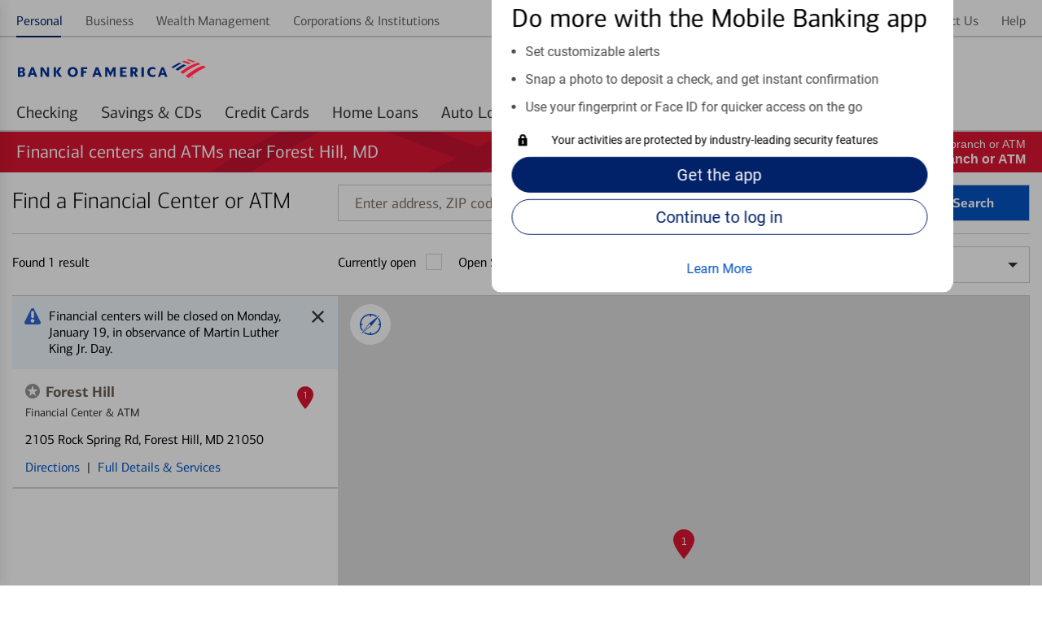

--- FILE ---
content_type: text/html;charset=UTF-8
request_url: https://locators.bankofamerica.com/md/foresthill/
body_size: 60743
content:
<!DOCTYPE html>
<html lang="en-us">
<head>
    <title>Bank of America Financial Centers and ATMs in Forest Hill, MD</title>

<!-- Meta Tags -->
<meta http-equiv="X-UA-Compatible" content="IE=Edge">
<meta http-equiv="Content-Type" content="text/html; charset=utf-8">
<meta name="viewport" content="width=device-width, initial-scale=1">
<meta name="robots" content="noodp, noydir">
<meta name="description" content="Bank of America financial centers and ATMs in Forest Hill are conveniently located near you. Find the nearest location to open a CD, deposit funds and more.">
<meta name="keywords" content="financial center in Forest Hill MD, bank in Forest Hill MD, atm in Forest Hill MD, bank of america financial center in Forest Hill MD, bank of america bank in Forest Hill MD, bank of america atm in Forest Hill MD">
<meta http-equiv="content-language" content="en-us">
<meta name="language" content="English">
<meta name="city" content="Forest Hill, Maryland">
<meta name="state" content="MD, Maryland"><meta name="color-scheme" content="normal">

<!-- Site Validations  -->
<meta name="google-site-verification" content="Zpb6zAnOgKdsOLbB6wDrCGmhklpdCDgeZ36TCzrPIek" />
    <meta property="og:site_name" content="Bank of America"/>
<meta property="og:title" content="Bank of America Financial Centers and ATMs in Forest Hill, MD"/>
<meta property="og:type" content="website"/> 
<meta property="og:url" content="https://locators.bankofamerica.com/md/foresthill/"/>
<meta property="og:image" content="https://www.bankofamerica.com/content/images/ContextualSiteGraphics/Logos/en_US/Bank_of_America_Flagscape_71x71.gif"/>  
<meta property="og:description" content="Bank of America financial centers and ATMs in Forest Hill are conveniently located near you. Find the nearest location to open a CD, deposit funds and more."/>
<meta property="og:locality" content="Forest Hill"/>
<meta property="og:region" content="MD"/>
<meta property="og:country-name" content="US" />
    <meta name="twitter:URL" content="https://locators.bankofamerica.com/md/foresthill/" />
<meta name="twitter:card" content="summary" /> 
<meta name="twitter:site" content= "@BofA_Tips"/> 
<meta name="twitter:title" content="Bank of America Financial Centers and ATMs in Forest Hill, MD" />
<meta name="twitter:description" content="Bank of America financial centers and ATMs in Forest Hill are conveniently located near you. Find the nearest location to open a CD, deposit funds and more." />
<meta name="twitter:image" content="https://www.bankofamerica.com/content/images/ContextualSiteGraphics/Logos/en_US/Bank_of_America_Flagscape_71x71.gif" />
<meta name="google-site-verification" content="MykH1QprMRIjZJzK0pPh4inKLvHAV8IgvRJ60PXaXg8" /><meta name="msvalidate.01" content="DCFA7922C7EDFBFFCAEE5E3C7ECA5C8C" />
<!-- Canonical -->
<link rel="canonical" href="https://locators.bankofamerica.com/md/foresthill/" />
<link rel="alternate" href="https://locators.bankofamerica.com/md/foresthill/" hreflang="en-us" />
<link rel="alternate" href="https://es-locators.bankofamerica.com/md/foresthill/" hreflang="es-us" />


<!-- Apple Touch Icons -->
<link rel="apple-touch-icon" href="https://assets.bankofamerica.com/images/apple-touch-icon-precomposed.png" />
<link rel="apple-touch-icon" sizes="72x72" href="https://assets.bankofamerica.com/images/apple-touch-icon-72x72-precomposed.png" />
<link rel="apple-touch-icon" sizes="114x114" href="https://assets.bankofamerica.com/images/apple-touch-icon-114x114-precomposed.png" />
<link rel="apple-touch-icon" sizes="144x144" href="https://assets.bankofamerica.com/images/apple-touch-icon-144x144-precomposed.png" />

    <script nonce="daFdS877jyP4k4NaMUtuAMWypNlkDmBfLvWkff9rv0U=">
        var filterMapping = {
        "dedicated-business-teller": [
            {
                "name": "Dedicated Business Teller", 
                "spid": "53497843"
            }
        ],
        "drive-thru-atm": [
            {
                "name": "Drive-thru ATM", 
                "spid": "4515"
            }
        ], 
        "nightdrop": [
            {
                "name": "Night Deposit Accepted", 
                "spid": "4401"
            }
        ]
};
    </script>

<!-- Javascript -->

<!-- Dashboard head scripts -->

<!-- Link Tags -->
<link href="https://assets.bankofamerica.com/images/favicon.ico" rel="icon">
<!-- Pre-connect to assets -->
<link rel="preconnect" href="https://assets.bankofamerica.com">
<link rel="dns-prefetch" href="https://assets.bankofamerica.com">

<link rel="preconnect" href="https://maps.googleapis.com">
<link rel="dns-prefetch" href="https://maps.googleapis.com">
<link rel="preload" href="https://assets.bankofamerica.com/images/flagscape1.svg" as="image" crossorigin>

<link rel="preload" href="https://assets.bankofamerica.com/fonts/cnx-regular.woff2" as="font" type="font/woff2" crossorigin>
<link rel="preload" href="https://assets.bankofamerica.com/fonts/cnx-medium.woff2" as="font" type="font/woff2" crossorigin>
<link rel="preload" href="https://assets.bankofamerica.com/fonts/cnx-bold.woff2" as="font" type="font/woff2" crossorigin>
<link rel="preload" href="https://assets.bankofamerica.com/fonts/roboto-regular.woff2" as="font" type="font/woff2" crossorigin>





<link rel="stylesheet" href="https://assets.bankofamerica.com/min/styles.min.css?v=a67d5accc28fac01f036c70b51aece33">

<script nonce="daFdS877jyP4k4NaMUtuAMWypNlkDmBfLvWkff9rv0U=">
    function loadAnalytics() {
          (function(i,s,o,g,r,a,m){i['GoogleAnalyticsObject']=r;i[r]=i[r]||function(){
          (i[r].q=i[r].q||[]).push(arguments)},i[r].l=1*new Date();a=s.createElement(o),
          m=s.getElementsByTagName(o)[0];a.async=1;a.src=g;m.parentNode.insertBefore(a,m)
          })(window,document,'script','//www.google-analytics.com/analytics.js','ga');

          if(urlCountryCode == 'en-us') {
              ga('create', 'UA-62759435-4', 'auto');
          } else {
              ga('create', 'UA-62759435-5', 'auto');
          }
          ga('send', 'pageview');
    }
    function loadUtag() {
        var pageID = null;
        switch (pageLevel) {
            case 'domain':
                pageID = 'OSP:Tool:Locator;Locations_Landing';
                break;
            case 'region':
                pageID = 'OSP:Tool:Locator;State';
                break;
            case 'city':
                pageID = 'OSP:Tool:Locator;City';
                break;
            case 'indy':
                pageID = locationPageID;
                break;
            case 'search':
                pageID = 'OSP:Tool:Locator;Locations_Results';
                break;
        }

        //Define the utag_data object that the Tealium library will use topopulate its data layer.
        window.utag_data = {};
        // set to default “prod”. Better to load prod in LLE than LLE in prod!
        window.bactm_envSelector = "prod";

        function bactm_setTMLib() {
            var testString = window.location.href;
            var tempArr = testString.split('.');
            if (tempArr[0].indexOf('//') > -1) {
                tempArr = tempArr[0].split('//');
                var tempStr = tempArr[1];
            }
            if (isProduction == true) { 
                bactm_envSelector = "prod";
            } else {
                bactm_envSelector = "notprod";
            }
        }
        bactm_setTMLib();

        (window.digitalData = {
            "pageInstanceID": bactm_envSelector,
            "load_audiencemanager": true,
            "load_coremetrics": false,
            "load_convertro": true,
            "load_millwardbrown": false,
            "load_opinionlabs": true,
            "load_touchcommerce": true,
            "disable_pageviewonload": false,
            "page": {
                "pageInfo": [{
                    "pageID": pageID,
                    "destinationURL": null,
                    "referringURL": null,
                    "issueDate": null,
                    "language": null,
                    "segmentValue": null,
                    "appName": null,
                    "appStepNumber": null,
                    "appStepName": null,
                    "attr": "-_--_--_--_--_--_--_--_--_--_--_--_--_--_-"
                }],
                "category": {
                    "primaryCategory": null,
                    "addlCategory": null,
                    "pageType": null
                },
                "attributes": {
                    "searchString": null,
                    "searchResults": null,
                    "olbSessionID": null,
                    "subCampaignCode": null,
                    "pageIDHistory": [],
                    "stateCookie": null,
                    "SASIEnabled": false,
                    "needOLBcookie": false,
                    "standardDART": [],
                    "standardDARTes": [],
                    "clickDART": [],
                    "clickDARTes": [],

                    "gaId": [],
                    "chat": {}
                }
            },
            "user": {
                "segment": null,
                "online_id": null,
                "name": {
                    "first": null,
                    "last": null,
                    "full": null
                },
                "offers": [],
                "state": null,
                "preferred_rewards_tier": null,
                "olb3rdpartyid": null,
                "authenticated": false
            },
            "version": "BAC_0.24"
        });

        (function(a, b, c, d) {
            a = '//tags.tiqcdn.com/utag/bofa/mcoe/' + bactm_envSelector + '/utag.js';
            b = document;
            c = 'script';
            d = b.createElement(c);
            d.src = a;
            d.type = 'text/java' + c;
            d.async = true;
            a = b.getElementsByTagName(c)[0];
            a.parentNode.insertBefore(d, a);
        })();
    }
    function gtag() {
        dataLayer.push(arguments);
    }
    function loadGA4Analytics() {
        var trackingId = urlCountryCode == 'es-us' ? "G-6EW9CY16PD" : "G-8KZHL52DXW";
        var s = document.createElement("script");
        s.type = "text/javascript";
        s.src = "https://www.googletagmanager.com/gtag/js?id=" + trackingId;
        document.head.appendChild(s);

        window.dataLayer = window.dataLayer || [];
        
        gtag('js', new Date());
        gtag('config', trackingId);
    }

    window.addEventListener('DOMContentLoaded', (event) => {
        var s = document.createElement("script");
        s.type = "text/javascript";
        document.head.appendChild(s);
        loadUtag();

        loadAnalytics();
        loadGA4Analytics();
    });
</script>
</head>
<body data-country-code="en-us" class="large-up largeCentered city   ">

    <div class="print-content">
        <a href="#" id="modal-print-button" class="boaButtonSmall" name="Indy_Print_Location">Print<span class="adaHidden"> location details and map</span></a><a href="#" class="closeButton" rel="modal:close">close<img class="services-close-icon lazyload" width="15px" height="15px" data-src="https://assets.bankofamerica.com/images/xbox.jpg" alt=""/><span class="adaHidden"> print window</span></a>
    </div>
    
    <a class="skip-nav-link" href="#skip-nav">Skip to main content</a>

    <!--
Start of DoubleClick Floodlight Tag: Please do not remove
Activity name of this tag: 2017_Consumer_Locator Page_LP_Landing Page_Landing__Integrated
URL of the webpage where the tag is expected to be placed: https://locators.bankofamerica.com/
This tag must be placed between the <body> and </body> tags, as close as possible to the opening tag.
Creation Date: 06/07/2017
-->
<script type="text/javascript" nonce="daFdS877jyP4k4NaMUtuAMWypNlkDmBfLvWkff9rv0U=">
var axel = Math.random() + "";
var a = axel * 10000000000000;
document.write('<iframe src="https://1359940.fls.doubleclick.net/activityi;src=1359940;type=integ683;cat=2017_02i;dc_lat=;dc_rdid=;tag_for_child_directed_treatment=;ord=1;num=' + a + '?" width="1" height="1" frameborder="0" class="is-hidden"></iframe>');
</script>
<noscript>
    <iframe src="https://1359940.fls.doubleclick.net/activityi;src=1359940;type=integ683;cat=2017_02i;dc_lat=;dc_rdid=;tag_for_child_directed_treatment=;ord=1;num=1?" width="1" height="1" frameborder="0" class="display-none"></iframe>
</noscript>
<!-- End of DoubleClick Floodlight Tag: Please do not remove -->
    
    <script type='text/javascript' nonce='daFdS877jyP4k4NaMUtuAMWypNlkDmBfLvWkff9rv0U='>
    var RLS = {};
    var hours = {};
</script>
            <div data-sparta-container="homepage" class="flex-grid-nest spa-contextroot-homepage spa-site-homepage">
            <!-- Locator Static Header --><div name="appTemplateLayout">
    <section class="head-row small-centered">
        <div class="row">
            <div class="column">
                <div id="gtUnAuthMainModule" data-component="module" data-sparta-load="primary"
                    data-module-ref="@sparta.global-tenants.modules/gt-unauth-main-module"
                    data-init="GTUnAuthMainModule" data-module-parameters="{&quot;brand&quot;:&quot;bofa&quot;}"
                    class="gt-unauth-main-module-class-v-1-0-94 gt-unauth-main-module"
                    data-module="global-tenants-gt-unauth-main-module" data-version="1.0.94">
                    <div data-v-app="">
                        <div>

                            <div class="header-theme--bofa  ">
                                <div id="gt-nav-unauth-main-module" class="gt-nav-unauth-main-wrapper">
                                    <div class="row">
                                        <div class="column"><!----><!---->
                                            <div class="show-for-small-only">
                                                <div class="gtnav-small-wrapper">
                                                    <div class="gtnav__logo ">
                                                        <div class="gtnav-logo-img" role="img"
                                                            aria-label="Bank of America"></div>
                                                    </div>
                                                </div>
                                            </div>
                                            <div class="show-for-medium-only">
                                                <div class="gtnav-medium-wrapper">
                                                    <div class="gtnav__logo ">
                                                        <div class="gtnav-logo-img" role="img"
                                                            aria-label="Bank of America"></div>
                                                    </div>
                                                </div>
                                            </div>
                                            <div class="show-for-large-up">
                                                <div class="gtnav-medium-wrapper gtnav-large-wrapper">
                                                    <div class="gtnav__logo ">
                                                        <div class="gtnav-logo-img" role="img"
                                                            aria-label="Bank of America">
                                                        </div>
                                                    </div>
                                                </div>
                                            </div>
                                        </div>
                                    </div>
                                </div>
                                <div class="gt_utility">
                                    <div id="gt-nav-unauth-widget-container" class="sparta-widget-loader-v6">
                                        <div data-sparta-wrapper="gt-nav-unauth-secure-bofa-widget-1.0.0"
                                            class="gt-nav-unauth-secure-bofa-widget-1-0-0 xsmall small xsmall-up small-up smallMid smallMid-up smallPlus smallPlus-up medium medium-up large large-up large-only largeCentered xlarge xlarge-up xxlarge xxlarge-up xxlarge-only landscape standard"
                                            data-build-id="258785">
                                            <div class="sparta-widget-container" data-version="1.0.0"
                                                data-sparta-container="gt-nav-unauth-secure-bofa-widget"
                                                data-sparta-widget="" data-sparta-lang="en-US"
                                                data-sparta-options="{&quot;jcrData&quot;:{},&quot;withoutCredentials&quot;:true,&quot;brand&quot;:&quot;bofa&quot;}">
                                                <div class="sparta-widget">
                                                    <div data-component="layout"
                                                        data-layout="@sparta.global-tenants.widgets/gt-nav-unauth-secure-bofa-widget"
                                                        data-version="" class="sparta-layout layout-1col-multi-row"
                                                        id="top">
                                                        <section id="head-row" class="small-centered head-row">
                                                            <div class="row spa-collapse-small spa-uncollapse-large">
                                                                <div class="large-12 columns"></div>
                                                            </div>
                                                        </section>
                                                        <section class="small-centered section-body">
                                                            <div class="row spa-collapse-small spa-uncollapse-large">
                                                                <div class="large-12 small-12 columns is-block">
                                                                    <div id="globalTenantsGtNavUnauthSecureBofaWidget"
                                                                        data-component="module"
                                                                        data-sparta-load="primary"
                                                                        data-module-ref="@sparta.global-tenants.widgets/gt-nav-unauth-secure-bofa-widget"
                                                                        data-init="GtNavUnauthSecureBofaWidget"
                                                                        data-module-parameters="{}"
                                                                        class="gt-nav-unauth-secure-bofa-widget-class-v-1-0-0 gt-nav-unauth-secure-bofa-widget"
                                                                        data-module="gt-nav-unauth-secure-bofa-widget"
                                                                        data-version="1.0.0"></div>
                                                                    <div id="gtNavUnAuthSecureBofaModule"
                                                                        data-component="module"
                                                                        data-sparta-load="primary"
                                                                        data-module-ref="@sparta.global-tenants.modules/gt-nav-unauth-secure-bofa-module"
                                                                        data-init="GtNavUnAuthSecureBofaModule"
                                                                        data-module-parameters="{}"
                                                                        class="gt-nav-unauth-secure-bofa-module-class-v-1-0-66 gt-nav-unauth-secure-bofa-module"
                                                                        data-module="global-tenants-gt-nav-unauth-secure-bofa-module"
                                                                        data-version="1.0.66">
                                                                        <div data-v-app="">
                                                                            <div>
                                                                                <!-- desktop header -->
                                                                                <main
                                                                                    class="gt-nav-unauth-bofa-wrapper">
                                                                                    <!---->
                                                                                    <!-- desktop header -->
                                                                                    <div class="show-for-large-up">
                                                                                        <div id="gt-nav-unauth-header"
                                                                                            class="gt-nav-unauth-bofa ">
                                                                                            <section
                                                                                                class="gt-nav-unauth-bofa__links "
                                                                                                id="top-nav-level1">
                                                                                                <div
                                                                                                    fullwidthlayout="true">
                                                                                                    <div>
                                                                                                        <div class="spa-tab__container spa-tab--navigation spa-tab-level--one"
                                                                                                            id="tabNavHelper-spa-vue-tab-254759"
                                                                                                            data-close-on-click="true"
                                                                                                            data-tab-utility-init="true">
                                                                                                            <nav class="spa-tab__control-wrapper"
                                                                                                                aria-label="main">
                                                                                                                
                                                                                                                <ul
                                                                                                                    class="spa-tab__tab-wrapper">
                                                                                                                    <li
                                                                                                                        class="spa-tab__tab-list-item spa-tab__panel-wrapper">
                                                                                                                        <a class="spa-tab__tab-element unauth-personal-tab"
                                                                                                                            id="tab-topnav_personal_id"
                                                                                                                            href="https://www.bankofamerica.com/"
                                                                                                                            aria-label="Personal Selected "><span>Personal</span><!----><!----></a><!---->
                                                                                                                    </li>
                                                                                                                    <li
                                                                                                                        class="spa-tab__tab-list-item spa-tab__panel-wrapper">
                                                                                                                        <a class="spa-tab__tab-element"
                                                                                                                            id="tab-topnav_business_id"
                                                                                                                            href="https://www.bankofamerica.com/business"
                                                                                                                            aria-label=""><span>Business</span><!----><!----></a><!---->
                                                                                                                    </li>
                                                                                                                    <li
                                                                                                                        class="spa-tab__tab-list-item spa-tab__panel-wrapper">
                                                                                                                        <a class="spa-tab__tab-element"
                                                                                                                            id="tab-topnav_wealth_management_id"
                                                                                                                            href="https://www.ml.com/wealthmanagement.html"
                                                                                                                            aria-label=""><span>Wealth
                                                                                                                                Management</span><!----><!----></a><!---->
                                                                                                                    </li>
                                                                                                                    <li
                                                                                                                        class="spa-tab__tab-list-item spa-tab__panel-wrapper">
                                                                                                                        <a class="spa-tab__tab-element"
                                                                                                                            id="tab-topnav_corporations_institutions_id"
                                                                                                                            href="https://business.bofa.com/content/boaml/en_us/home.html"
                                                                                                                            aria-label=""><span>Corporations
                                                                                                                                &amp;
                                                                                                                                Institutions</span><!----><!----></a><!---->
                                                                                                                    </li>
                                                                                                                </ul>
                                                                                                                
                                                                                                            </nav>
                                                                                                        </div>
                                                                                                        <span><!----></span>
                                                                                                    </div>
                                                                                                </div>
                                                                                                <div
                                                                                                    fullwidthlayout="true">
                                                                                                    <div>
                                                                                                        <div class="spa-tab__container spa-tab--navigation spa-tab-level--one"
                                                                                                            id="tabNavHelper-spa-vue-tab-245925"
                                                                                                            data-close-on-click="true"
                                                                                                            data-tab-utility-init="true">
                                                                                                            <nav class="spa-tab__control-wrapper"
                                                                                                                aria-label="main">
                                                                                                                
                                                                                                                <ul
                                                                                                                    class="spa-tab__tab-wrapper">
                                                                                                                    <li
                                                                                                                        class="spa-tab__tab-list-item spa-tab__panel-wrapper">
                                                                                                                        <a class="spa-tab__tab-element"
                                                                                                                            id="tab-topnav_security_id"
                                                                                                                            href="https://www.bankofamerica.com/security-center/overview/"
                                                                                                                            aria-label=""><span>Security</span><!----><!----></a><!---->
                                                                                                                    </li>
                                                                                                                    <li
                                                                                                                        class="spa-tab__tab-list-item spa-tab__panel-wrapper">
                                                                                                                        <a class="spa-tab__tab-element"
                                                                                                                            id="tab-topnav_about_us_id"
                                                                                                                            href="https://about.bankofamerica.com/"
                                                                                                                            aria-label=""><span>About
                                                                                                                                Us</span><!----><!----></a><!---->
                                                                                                                    </li>
                                                                                                                    <li
                                                                                                                        class="spa-tab__tab-list-item spa-tab__panel-wrapper">
                                                                                                                        <a class="spa-tab__tab-element unauth-language-tab"
                                                                                                                            id="NAV_EN_ES"
                                                                                                                            href="https://es-locators.bankofamerica.com/md/foresthill/"
                                                                                                                            aria-label=""><span><span
                                                                                                                                    class="icon-language"></span>
                                                                                                                                En
                                                                                                                                español</span><!----><!----></a><!---->
                                                                                                                    </li>
                                                                                                                    <li
                                                                                                                        class="spa-tab__tab-list-item spa-tab__panel-wrapper">
                                                                                                                        <a class="spa-tab__tab-element"
                                                                                                                            id="tab-topnav_contact_us_id"
                                                                                                                            href="https://www.bankofamerica.com/customer-service/contact-us/"
                                                                                                                            aria-label=""><span>Contact
                                                                                                                                Us</span><!----><!----></a><!---->
                                                                                                                    </li>
                                                                                                                    <li
                                                                                                                        class="spa-tab__tab-list-item spa-tab__panel-wrapper">
                                                                                                                        <a class="spa-tab__tab-element"
                                                                                                                            id="tab-topnav_help_id"
                                                                                                                            href="https://www.bankofamerica.com/help/overview/"
                                                                                                                            aria-label=""><span>Help</span><!----><!----></a><!---->
                                                                                                                    </li>
                                                                                                                </ul>
                                                                                                        
                                                                                                            </nav>
                                                                                                        </div><!---->
                                                                                                    </div>
                                                                                                </div>
                                                                                            </section>

                                                                                            <section
                                                                                                class="gt-nav-unauth-bofa__l1"
                                                                                                id="gt-nav-unauth-level1">
                                                                                                <div
                                                                                                    fullwidthlayout="true">
                                                                                                    <div>
                                                                                                        <div class="spa-tab__container spa-tab--navigation spa-tab-level--one"
                                                                                                            id="tabNavHelper-spa-vue-tab-332733"
                                                                                                            data-close-on-click="true"
                                                                                                            data-tab-utility-init="true">
                                                                                                            <nav class="spa-tab__control-wrapper"
                                                                                                                aria-label="main">
                                                                                                        
                                                                                                                <ul
                                                                                                                    class="spa-tab__tab-wrapper">
                                                                                                                    <li
                                                                                                                        class="spa-tab__tab-list-item spa-tab__panel-wrapper">
                                                                                                                        <a href="https://www.bankofamerica.com/deposits/checking/advantage-banking/"
                                                                                                                            target="_blank">
                                                                                                                            <button
                                                                                                                                class="spa-tab__tab-element"
                                                                                                                                id="tab-checking_id"
                                                                                                                                type="button"
                                                                                                                                aria-label=""
                                                                                                                                aria-expanded="false"><span>Checking</span>
                                                                                                                            </button>
                                                                                                                        </a>
                                                                                                                    </li>
                                                                                                                    <li
                                                                                                                        class="spa-tab__tab-list-item spa-tab__panel-wrapper">
                                                                                                                        <a href="https://www.bankofamerica.com/deposits/savings/savings-accounts/"
                                                                                                                            target="_blank">
                                                                                                                            <button
                                                                                                                                class="spa-tab__tab-element"
                                                                                                                                id="tab-savings_and_CDs_id"
                                                                                                                                type="button"
                                                                                                                                aria-label=""
                                                                                                                                aria-expanded="false"><span>Savings
                                                                                                                                    &amp;
                                                                                                                                    CDs</span>
                                                                                                                            </button>
                                                                                                                        </a>
                                                                                                                    </li>
                                                                                                                    <li
                                                                                                                        class="spa-tab__tab-list-item spa-tab__panel-wrapper">
                                                                                                                        <a href="https://www.bankofamerica.com/credit-cards/"
                                                                                                                            target="_blank">
                                                                                                                            <button
                                                                                                                                class="spa-tab__tab-element"
                                                                                                                                id="tab-credit_cards_id"
                                                                                                                                type="button"
                                                                                                                                aria-label=""
                                                                                                                                aria-expanded="false"><span>Credit
                                                                                                                                    Cards</span>
                                                                                                                            </button>
                                                                                                                        </a>
                                                                                                                    </li>
                                                                                                               
                                                                                                                    <li
                                                                                                                        class="spa-tab__tab-list-item spa-tab__panel-wrapper">
                                                                                                                        <a href="https://www.bankofamerica.com/mortgage/home-mortgage/"
                                                                                                                            target="_blank">
                                                                                                                            <button
                                                                                                                                class="spa-tab__tab-element"
                                                                                                                                id="tab-home_loans_id"
                                                                                                                                type="button"
                                                                                                                                aria-label=""
                                                                                                                                aria-expanded="false"><span>Home
                                                                                                                                    Loans</span>
                                                                                                                            </button>
                                                                                                                        </a>
                                                                                                                    </li>
                                                                                                                    <li
                                                                                                                        class="spa-tab__tab-list-item spa-tab__panel-wrapper">
                                                                                                                        <a href="https://www.bankofamerica.com/auto-loans/"
                                                                                                                            target="_blank">
                                                                                                                            <button
                                                                                                                                class="spa-tab__tab-element"
                                                                                                                                id="tab-auto_loans_id"
                                                                                                                                type="button"
                                                                                                                                aria-label=""
                                                                                                                                aria-expanded="false"><span>Auto
                                                                                                                                    Loans</span>
                                                                                                                            </button>
                                                                                                                        </a>
                                                                                                                    </li>
                                                                                                                    <li
                                                                                                                        class="spa-tab__tab-list-item spa-tab__panel-wrapper">
                                                                                                                        <a href="https://www.merrilledge.com/?src_cd=bac_hp_nav_streamline"
                                                                                                                            target="_blank">
                                                                                                                            <button
                                                                                                                                class="spa-tab__tab-element"
                                                                                                                                id="tab-investing_id"
                                                                                                                                type="button"
                                                                                                                                aria-label=""
                                                                                                                                aria-expanded="false"><span>Merrill Investing</span>
                                                                                                                            </button>
                                                                                                                        </a>
                                                                                                                    </li>
                                                                                                                    <li
                                                                                                                        class="spa-tab__tab-list-item spa-tab__panel-wrapper">
                                                                                                                        <a href="https://bettermoneyhabits.bankofamerica.com/en"
                                                                                                                            target="_blank">
                                                                                                                            <button
                                                                                                                                class="spa-tab__tab-element"
                                                                                                                                id="tab-better_money_habits_id"
                                                                                                                                type="button"
                                                                                                                                aria-label=""
                                                                                                                                aria-expanded="false"><span>Better
                                                                                                                                    Money
                                                                                                                                    Habits®</span>
                                                                                                                            </button>
                                                                                                                        </a>
                                                                                                                    </li>
                                                                                                                </ul>

                                                                                                            </nav>
                                                                                                        </div><!---->
                                                                                                    </div>
                                                                                                </div>
                                                                                            </section>
                                                                                        </div>
                                                                                        <div id="gt-unauth-header-nav-space"
                                                                                            class="gt-unauth-nav-space">
                                                                                        </div>
                                                                                    </div>
                                                                                </main>
                                                                                <!-- mobile header -->
                                                                                <main
                                                                                    class="gt-nav-unauth-bofa-wrapper">
                                                                                    <div class="show-for-small-medium">
                                                                                        <div
                                                                                            class="gt-nav-unauth-bofa-small">
                                                                                            <section
                                                                                                class="gt-nav-unauth-bofa-small--hamburger">
                                                                                                <div><span><button
                                                                                                            class="spa-icon spa-icon--helper spa-icon--textPos-left spa-icon--interactive spa-icon--helper--menu spa-ui-layer-link"
                                                                                                            id="exampleModalTrigger"
                                                                                                            type="button"
                                                                                                            role="button"
                                                                                                            aria-label="Menu "
                                                                                                            vue-component="true"
                                                                                                            tabindex="0"><svg
                                                                                                                xmlns="http://www.w3.org/2000/svg"
                                                                                                                width="24px"
                                                                                                                height="24px"
                                                                                                                role="img"
                                                                                                                viewBox="0 0 24 24"
                                                                                                                aria-hidden="true"
                                                                                                                focusable="true">
                                                                                                                <title
                                                                                                                    id="exampleModalTriggerTitle">
                                                                                                                    Menu
                                                                                                                </title>
                                                                                                                <path
                                                                                                                    d="M22,8 C22,8 15.3333333,8 2,8 L2,6 L22,6 C22,7.33333333 22,8 22,8 Z M22,11 L2,11 L2,13 L22,13 L22,11 Z M22,16 L2,16 L2,18 L22,18 L22,16 Z">
                                                                                                                </path>
                                                                                                            </svg></button></span>
                                                                                                </div>
                                                                                            </section>
                                                                                            <section
                                                                                                class="gt-nav-unauth-bofa-small--links">
                                                                                                <span><button
                                                                                                        type="button"
                                                                                                        class="spa-btn gt-nav-unauth-bofa-small--login spa-btn--secondary spa-btn--xsmall spa-ui-layer-link"
                                                                                                        id="login_id"
                                                                                                        vue-component="true"
                                                                                                        tabindex="0"><!----><span>Log
                                                                                                            in</span><!----><!----></button></span>
                                                                                            </section>
                                                                                        </div>


                                                                                        <section
                                                                                            id="searchContainerSmall"
                                                                                            class="gt-nav-unauth-bofa-small--search hide-search sparta-widget-loader-v6">
                                                                                            <div data-sparta-wrapper="gt-search-public-widget-1.0.0"
                                                                                                class="gt-search-public-widget-1-0-0 xsmall small xsmall-up small-up small-only smallMid smallMid-up smallPlus smallPlus-up smallPlus-only portrait standard"
                                                                                                data-build-id="253059">
                                                                                                <div class="sparta-widget-container global-search-widget-container"
                                                                                                    data-version="1.0.0"
                                                                                                    data-sparta-container="gt-search-public-widget"
                                                                                                    data-sparta-widget=""
                                                                                                    data-sparta-lang="en-US"
                                                                                                    data-sparta-options="{&quot;withoutCredentials&quot;:true}">
                                                                                                    <div
                                                                                                        class="sparta-widget sparta-animate-fade-in">
                                                                                                        <div data-component="layout"
                                                                                                            data-layout="@sparta.global-tenants.widgets/gt-search-public-widget"
                                                                                                            data-version=""
                                                                                                            class="sparta-layout layout-1col-multi-row"
                                                                                                            id="top">
                                                                                                            <section
                                                                                                                id="head-row"
                                                                                                                class="small-centered head-row">
                                                                                                                <div
                                                                                                                    class="row spa-collapse-small spa-uncollapse-large">
                                                                                                                    <div
                                                                                                                        class="large-12 column">
                                                                                                                        <div id="gtSearchPublicWidget"
                                                                                                                            data-component="module"
                                                                                                                            data-sparta-load="primary"
                                                                                                                            data-module-ref="@sparta.global-tenants.widgets/gt-search-public-widget"
                                                                                                                            data-init="GTSearchPublicWidget"
                                                                                                                            data-module-parameters="{}"
                                                                                                                            class="gt-search-public-widget-class-v-1-0-0 gt-search-public-widget"
                                                                                                                            data-module="gt-search-public-widget"
                                                                                                                            data-version="1.0.0">
                                                                                                                        </div>
                                                                                                                        <div id="globalSearchInputUnauthModule"
                                                                                                                            data-component="module"
                                                                                                                            data-sparta-load="primary"
                                                                                                                            data-module-ref="@sparta.global-gt.modules/global-search-input-unauth-module"
                                                                                                                            data-init="GlobalSearchInputUnauthModule"
                                                                                                                            data-module-parameters="{&quot;showOnLoad&quot;:false,&quot;isAuth&quot;:false}"
                                                                                                                            class="global-search-input-unauth-module-class-v-1-0-26 global-search-input-unauth-module"
                                                                                                                            data-module="global-gt-global-search-input-unauth-module"
                                                                                                                            data-version="1.0.26">
                                                                                                                            <div id="spa-global-search-widget-container"
                                                                                                                                class="global-nav-search">
                                                                                                                                <div
                                                                                                                                    id="spa-global-search">
                                                                                                                                    <div id="spa-global-search-container"
                                                                                                                                        class="spa-global-search">
                                                                                                                                        <div
                                                                                                                                            class="spa-global-search-form">
                                                                                                                                            <div
                                                                                                                                                class="spa-global-search-form--lg show">
                                                                                                                                                <div
                                                                                                                                                    class="spa-input spa-input-box spa-input--sparta2">
                                                                                                                                                    <label
                                                                                                                                                        class="spa-input-label"
                                                                                                                                                        for="nav-search-query">
                                                                                                                                                        <span
                                                                                                                                                            class="ada-hidden">

                                                                                                                                                            Search
                                                                                                                                                        </span>
                                                                                                                                                    </label><input
                                                                                                                                                        type="text"
                                                                                                                                                        aria-describedby="nav-search-query_errorMessage nav-search-query-hint-text"
                                                                                                                                                        data-mobile-input-type="text"
                                                                                                                                                        data-default-input-type="text"
                                                                                                                                                        data-android-input-type="text"
                                                                                                                                                        data-mobile-pattern=""
                                                                                                                                                        data-default-pattern=""
                                                                                                                                                        data-sparta-input-format="name"
                                                                                                                                                        autocorrect="off"
                                                                                                                                                        class="spa-input-text"
                                                                                                                                                        autocomplete="off"
                                                                                                                                                        data-gis-mask="false"
                                                                                                                                                        id="nav-search-query"
                                                                                                                                                        name="nav-search-query"
                                                                                                                                                        placeholder="Search"
                                                                                                                                                        maxlength="99"
                                                                                                                                                        aria-autocomplete="list"
                                                                                                                                                        aria-expanded="false"
                                                                                                                                                        data-sparta-input-mask="{&quot;greedy&quot;:true,&quot;placeholder&quot;:&quot;&quot;,&quot;clearMaskOnLostFocus&quot;:true,&quot;showMaskOnHover&quot;:false,&quot;showMaskOnFocus&quot;:true,&quot;keepStatic&quot;:true,&quot;jitMasking&quot;:true,&quot;showTooltip&quot;:false,&quot;inputEventOnly&quot;:true}">
                                                                                                                                                    <p id="nav-search-query-hint-text"
                                                                                                                                                        class="spa-input-hint">
                                                                                                                                                    </p>
                                                                                                                                                    <div class="spa-input-error-message spa-icon--error"
                                                                                                                                                        id="nav-search-query_errorMessage"
                                                                                                                                                        aria-hidden="true">
                                                                                                                                                    </div>
                                                                                                                                                </div>
                                                                                                                                                <div
                                                                                                                                                    class="spa-icon-wrapper">
                                                                                                                                                    <span
                                                                                                                                                        id="global-search-input-close-link"
                                                                                                                                                        class="spa-icon icon-close"
                                                                                                                                                        tabindex="0"
                                                                                                                                                        role="button">
                                                                                                                                                        <span
                                                                                                                                                            class="ada-hidden">clear
                                                                                                                                                            search
                                                                                                                                                            text</span>
                                                                                                                                                    </span>
                                                                                                                                                    <span
                                                                                                                                                        class="spa-divider"></span>

                                                                                                                                                    <button
                                                                                                                                                        type="button"
                                                                                                                                                        class="spa-circle-btn-wrapper submit track-me spa-global-search-btn "
                                                                                                                                                        id="global-search-button"
                                                                                                                                                        firstclick="true"
                                                                                                                                                        aria-expanded="false"
                                                                                                                                                        aria-label="search icon"
                                                                                                                                                        data-bactmln="global-search-button"
                                                                                                                                                        name="global-search-button">
                                                                                                                                                        <span
                                                                                                                                                            class="spa-circle-btn"
                                                                                                                                                            aria-hidden="true">
                                                                                                                                                            <i id="svgHelper7722"
                                                                                                                                                                class="spa-circle-btn-icon spa-icon spa-icon--helper spa-icon--textPos-left spa-icon spa-icon--helper--search">
                                                                                                                                                                <svg xmlns="http://www.w3.org/2000/svg"
                                                                                                                                                                    width="24px"
                                                                                                                                                                    height="24px"
                                                                                                                                                                    role="img"
                                                                                                                                                                    viewBox="0 0 24 24"
                                                                                                                                                                    focusable="false"
                                                                                                                                                                    aria-hidden="true">
                                                                                                                                                                    <path
                                                                                                                                                                        d="M16.1,14.3383085 C17,13.0447761 17.6,11.4527363 17.6,9.76119403 C17.6,5.68159204 13.9,2 9.8,2 C5.7,2 2,5.78109453 2,9.86069652 C2,13.9402985 5.7,17.6218905 9.8,17.6218905 C11.4,17.6218905 13.1,17.0248756 14.4,16.1293532 L14.4,16.1293532 L20.3,22 L22,20.3084577 C18.6,16.9253731 16.1,14.3383085 16.1,14.3383085 Z M9.8,15.5323383 C6.6,15.5323383 4,12.9452736 4,9.76119403 C4,6.57711443 6.6,4.08955224 9.8,4.08955224 C13,4.08955224 15.6,6.67661692 15.6,9.76119403 C15.6,12.8457711 12.9,15.5323383 9.8,15.5323383 Z">
                                                                                                                                                                    </path>
                                                                                                                                                                </svg>
                                                                                                                                                            </i>

                                                                                                                                                        </span>
                                                                                                                                                        <span
                                                                                                                                                            class="spa-circle-btn-label">

                                                                                                                                                            <span
                                                                                                                                                                class="spa-ada-text ada-hidden"></span>
                                                                                                                                                        </span>
                                                                                                                                                    </button>

                                                                                                                                                </div>
                                                                                                                                            </div>
                                                                                                                                        </div>
                                                                                                                                    </div>
                                                                                                                                </div>
                                                                                                                            </div>
                                                                                                                        </div>
                                                                                                                        <div id="globalSearchAutocompleteModule"
                                                                                                                            data-component="module"
                                                                                                                            data-sparta-load="primary"
                                                                                                                            data-module-ref="@sparta.global-gt.modules/global-search-autocomplete-module"
                                                                                                                            data-init="GlobalSearchAutocompleteModule"
                                                                                                                            data-module-parameters="{&quot;isAuth&quot;:false}"
                                                                                                                            class="global-search-autocomplete-module-class-v-1-0-8 global-search-autocomplete-module"
                                                                                                                            data-module="global-gt-global-search-autocomplete-module"
                                                                                                                            data-version="1.0.8">
                                                                                                                        </div>
                                                                                                                        <div id="globalSearchResultsModule"
                                                                                                                            data-component="module"
                                                                                                                            data-sparta-load="primary"
                                                                                                                            data-module-ref="@sparta.global-gt.modules/global-search-results-module"
                                                                                                                            data-init="GlobalSearchResultsModule"
                                                                                                                            data-module-parameters="{&quot;isAuth&quot;:false}"
                                                                                                                            class="global-search-results-module-class-v-1-0-12 global-search-results-module"
                                                                                                                            data-module="global-gt-global-search-results-module"
                                                                                                                            data-version="1.0.12">
                                                                                                                        </div>
                                                                                                                    </div>
                                                                                                                </div>
                                                                                                            </section>
                                                                                                        </div>
                                                                                                    </div>
                                                                                                </div>
                                                                                            </div>
                                                                                        </section>
                                                                                    </div>

                                                                                </main>
                                                                            </div>
                                                                        </div>
                                                                    </div>

                                                                    <!-- hamburger menu drawer -->
                                                                    <div id="hamburgerMenuDrawerContainerSpartaUILayer"
                                                                        class="spa-ui-layer spa-ui-drawer spa-ui-drawer-medium spa-ui-drawer-left inactive"
                                                                        aria-hidden="true" data-transition="uiLayer"
                                                                        vue-component="true" tabindex="-1">
                                                                        <div class="spa-layer-content">
                                                                            <div class="spa-dialog" role="dialog"
                                                                                aria-modal="true"
                                                                                aria-describedby="hamburgerMenuDrawerContainer_blankDesc"
                                                                                aria-label="Menu"><span
                                                                                    id="hamburgerMenuDrawerContainer_blankDesc"
                                                                                    class="ada-hidden">&nbsp;</span>
                                                                                <div class="focus-boundary-top ada-hidden"
                                                                                    aria-hidden="false">Start of dialog
                                                                                    content</div>
                                                                                <div
                                                                                    class="spa-card spa-card--overlay spa-card--medium">
                                                                                    <!---->
                                                                                    <div class="spa-card__head">
                                                                                        <div
                                                                                            class="spa-card__head-wrapper">
                                                                                            <button type="button"
                                                                                                class="spa-card__dismissible spa-icon icon-close spa-ui-layer-close"
                                                                                                aria-label="Close Dialog"></button>
                                                                                            <h1 id="hamburgerMenuDrawerContainer_title"
                                                                                                class="spa-card__title">
                                                                                                Menu</h1>
                                                                                        </div>
                                                                                    </div>
                                                                                    <div class="spa-card__body">
                                                                                        <div class="content">
                                                                                            <span></span>
                                                                                            <div
                                                                                                id="hamburgerDrawerMenu">
                                                                                                <div
                                                                                                    id="hamburgerGroup">
                                                                                                    <div
                                                                                                        class="gt-hamburger-menu">
                                                                                                        <div id="accordion_enroll_id"
                                                                                                            class="gt-hamburger-menu-item">
                                                                                                            <a class=""
                                                                                                                id="enroll_id"
                                                                                                                href="https://secure.bankofamerica.com/auth/enroll/enroll-entry/"><!----><span>Enroll</span><!----></a>
                                                                                                        </div>
                                                                                                        <div id="accordion_appoinment_id"
                                                                                                            class="gt-hamburger-menu-item">
                                                                                                            <a class=""
                                                                                                                id="appoinment_id"
                                                                                                                href="https://secure.bankofamerica.com/secure-mycommunications/public/appointments/?marketingCode=NEWHP_ECHMPG"><!----><span>Schedule
                                                                                                                    an
                                                                                                                    appointment</span><!----></a>
                                                                                                        </div>
                                                                                                        <div id="accordion_get_app_id"
                                                                                                            class="gt-hamburger-menu-item">
                                                                                                            <a class=""
                                                                                                                id="get_app_id"
                                                                                                                href="https://www.bankofamerica.com/online-banking/mobile-and-online-banking-features/#defaultManageAccounts"><!----><span>Get
                                                                                                                    the
                                                                                                                    app</span><!----></a>
                                                                                                        </div>
                                                                                                        <div id="accordion_helpWithHomeLoanPayments"
                                                                                                            class="gt-hamburger-menu-item">
                                                                                                            <a class=""
                                                                                                                id="helpWithHomeLoanPayments"
                                                                                                                href="https://homeloanhelp.bankofamerica.com/en/index.html"><!----><span>Help
                                                                                                                    with
                                                                                                                    home
                                                                                                                    loan
                                                                                                                    payments</span><!----></a>
                                                                                                        </div>
                                                                                                    </div>
                                                                                                    <div
                                                                                                        class="gt-hamburger-menu">
                                                                                                        <div id="accordion_topnav_business_id"
                                                                                                            class="gt-hamburger-menu-item">
                                                                                                            <a class=""
                                                                                                                id="topnav_business_id"
                                                                                                                href="https://www.bankofamerica.com/business"><!----><span>Business</span><!----></a>
                                                                                                        </div>
                                                                                                        <div id="accordion_topnav_wealth_management_id"
                                                                                                            class="gt-hamburger-menu-item">
                                                                                                            <a class=""
                                                                                                                id="topnav_wealth_management_id"
                                                                                                                href="https://www.ml.com/wealthmanagement.html"><!----><span>Wealth
                                                                                                                    Management</span><!----></a>
                                                                                                        </div>
                                                                                                    </div>
                                                                                                    <div
                                                                                                        class="gt-hamburger-menu">
                                                                                                        <div id="accordion_topnav_help_id"
                                                                                                            class="gt-hamburger-menu-item">
                                                                                                            <a class=""
                                                                                                                id="topnav_help_id"
                                                                                                                href="https://www.bankofamerica.com/privacy/overview.go"><!----><span>Privacy
                                                                                                                    &amp;
                                                                                                                    Security</span><!----></a>
                                                                                                        </div>
                                                                                                        <div id="accordion_topnav_about_us_id"
                                                                                                            class="gt-hamburger-menu-item">
                                                                                                            <a class=""
                                                                                                                id="topnav_about_us_id"
                                                                                                                href="https://about.bankofamerica.com/"><!----><span>About
                                                                                                                    Us</span><!----></a>
                                                                                                        </div>
                                                                                                        <div id="accordion_topnav_language_id"
                                                                                                            class="gt-hamburger-menu-item">
                                                                                                            <a class="unauth-language-tab"
                                                                                                                id="NAV_EN_ES"
                                                                                                                href="https://es-locators.bankofamerica.com/md/foresthill/"><!----><span><span
                                                                                                                        class="icon-language"></span>
                                                                                                                    En
                                                                                                                    español</span><!----></a>
                                                                                                        </div>
                                                                                                        <div id="accordion_topnav_contact_us_id"
                                                                                                            class="gt-hamburger-menu-item">
                                                                                                            <a class=""
                                                                                                                id="topnav_contact_us_id"
                                                                                                                href="https://www.bankofamerica.com/customer-service/contact-us/"><!----><span>Contact
                                                                                                                    Us</span><!----></a>
                                                                                                        </div>
                                                                                                        <div id="accordion_topnav_help_id"
                                                                                                            class="gt-hamburger-menu-item">
                                                                                                            <a class=""
                                                                                                                id="topnav_help_id"
                                                                                                                href="https://www.bankofamerica.com/help/overview/"><!----><span>Help</span><!----></a>
                                                                                                        </div>
                                                                                                    </div>
                                                                                                </div>
                                                                                            </div><!----><!---->
                                                                                        </div><!---->
                                                                                    </div><!----><!---->
                                                                                </div>
                                                                                <div class="focus-boundary-bottom ada-hidden"
                                                                                    aria-hidden="false">End of dialog
                                                                                    content</div>
                                                                            </div>
                                                                        </div>
                                                                    </div>
                                                                    <!-- end hamburger menu drawer -->

                                                                    <!-- get the app modal -->
                                                                    <div id="getTheAppModalSpartaUILayer"
                                                                        class="spa-ui-layer gt-nav-unauth-get-the-app-modal spa-ui-modal inactive"
                                                                        aria-hidden="false" data-transition="uiLayer"
                                                                        vue-component="true" tabindex="-1">
                                                                        <div class="spa-layer-content">
                                                                            <div class="spa-dialog" role="dialog"
                                                                                aria-modal="true"
                                                                                aria-describedby="getTheAppModal_blankDesc"
                                                                                aria-label="">
                                                                                <span id="getTheAppModal_blankDesc"
                                                                                    class="ada-hidden">&nbsp;</span>
                                                                                <div class="focus-boundary-top ada-hidden"
                                                                                    aria-hidden="false">Start of dialog
                                                                                    content</div>
                                                                                <div
                                                                                    class="spa-card spa-card--overlay spa-ui-info--no-title spa-card--medium">
                                                                                    <!---->
                                                                                    <div class="spa-card__head">
                                                                                        <div
                                                                                            class="spa-card__head-wrapper">
                                                                                            <button type="button"
                                                                                                class="spa-card__dismissible spa-icon icon-close spa-ui-layer-close"
                                                                                                aria-label="Close Dialog"></button>
                                                                                        </div>
                                                                                    </div>
                                                                                    <div class="spa-card__body">
                                                                                        <div class="content"><!---->
                                                                                            <div><img
                                                                                                    class="get-app-icon"
                                                                                                    src="https://secure2.bac-assets.com/spa/widgets/gt-nav-unauth-secure-bofa-widget/1.0.0/spa-assets/images/assets-images-site-homepage-icons-get_app_interstitial_icon-CSXbef49635.svg"
                                                                                                    alt="App Icon">
                                                                                                <h1
                                                                                                    class="get-app-modal-title cnx-regular">
                                                                                                    Do more with the
                                                                                                    Mobile Banking app
                                                                                                </h1>
                                                                                                <ul
                                                                                                    class="feature-list">
                                                                                                    <li>Set customizable
                                                                                                        alerts</li>
                                                                                                    <li>Snap a photo to
                                                                                                        deposit a check,
                                                                                                        and get instant
                                                                                                        confirmation
                                                                                                    </li>
                                                                                                    <li>Use your
                                                                                                        fingerprint or
                                                                                                        Face ID for
                                                                                                        quicker access
                                                                                                        on the go</li>
                                                                                                </ul>
                                                                                                <div
                                                                                                    class="discl-section row collapse">
                                                                                                    <div
                                                                                                        class="columns small-1">
                                                                                                        <img class="lock-icon"
                                                                                                            src="https://secure2.bac-assets.com/spa/widgets/gt-nav-unauth-secure-bofa-widget/1.0.0/spa-assets/images/assets-images-site-homepage-icons-get_app_interstitial_lock-CSX6d401b45.svg">
                                                                                                    </div>
                                                                                                    <div
                                                                                                        class="columns small-11">
                                                                                                        <span
                                                                                                            class="discl-text">Your
                                                                                                            activities
                                                                                                            are
                                                                                                            protected by
                                                                                                            industry-leading
                                                                                                            security
                                                                                                            features</span>
                                                                                                    </div>
                                                                                                </div><button
                                                                                                    type="button"
                                                                                                    class="spa-btn spa-btn spa-btn--primary spa-btn--medium spa-btn--block spa-btn--primary spa-btn--small"
                                                                                                    id="getTheAppModalOpen"><a
                                                                                                        href="https://info.bankofamerica.com/en/digital-banking"><span>Get
                                                                                                            the<span
                                                                                                                class="ada-hidden">
                                                                                                                mobile
                                                                                                                and
                                                                                                                online
                                                                                                                banking</span>
                                                                                                            app</span><!----><!----></a></button><button
                                                                                                    type="button"
                                                                                                    class="spa-btn get-the-app-continue spa-btn spa-btn--primary spa-btn--medium spa-btn--block spa-btn--secondary spa-btn--small"
                                                                                                    id="getTheAppModalContinue"><a
                                                                                                        href="https://secure.bankofamerica.com/login/sign-in/signOnV2Screen.go"><span>Continue
                                                                                                            to log
                                                                                                            in</span></a></button><a
                                                                                                    class="learn-more-link"
                                                                                                    id="getTheAppLearnMore"
                                                                                                    href="https://promo.bankofamerica.com/mobile-banking/"><!----><span>Learn
                                                                                                        More<span
                                                                                                            class="ada-hidden">
                                                                                                            about the
                                                                                                            app</span></span><!----></a>
                                                                                            </div><!----><!---->
                                                                                        </div><!---->
                                                                                    </div><!----><!---->
                                                                                </div>
                                                                                <div class="focus-boundary-bottom ada-hidden"
                                                                                    aria-hidden="false">End of dialog
                                                                                    content</div>
                                                                            </div>
                                                                        </div>
                                                                    </div>
                                                                    <!-- end get the app modal -->

                                                                </div>
                                                            </div>
                                                        </section>
                                                    </div>
                                                </div>

                                            </div>
                                        </div>
                                    </div>
                                </div>
                                <div id="gt-quick-trade-ticket-placeholder">
                                    <div id="gt-quick-trade-ticket" class="gt-quick-trade-ticket-container">
                                        <div id="gt-quick-ticket"></div>
                                        <div id="gt-quick-trade"></div>
                                    </div>
                                </div>
                            </div>
                        </div>
                    </div>
                </div>
            </div>
        </div>
    </section>
</div>



        </div>

        <div data-sparta-container="homepage" class="flex-grid-nest">
            <div id="titleModule" class="title-module-class-v-8-0-0 title-module">
    <div class="spa-page-title spa-sticky spa-page-title--has-flagscape spa-page-title--red spa-page-title--white-text" data-sticky-level="1" data-sticky-parent="body">
        <div class="spa-page-title-inset row">
            <style nonce="daFdS877jyP4k4NaMUtuAMWypNlkDmBfLvWkff9rv0U=">
                .columns.small-12.flex {
                    width:100%;
                    flex-wrap: wrap;
                    display: -webkit-box;
                    display: -moz-box;
                    display: -ms-flexbox;
                    display: -webkit-flex;
                    display: flex;
                /* -webkit-flex-wrap: wrap;
                }
            </style>
            <div class="columns small-12 flex">
                                                    <h1 data-font="cnx-regular" class="heading title-heading" id="skip-to-h1">Financial centers and ATMs near Forest Hill, MD</h1>
                                <div class="make-my-favorite-content active">
                    <span class="favorite-heading">My branch or ATM</span>
                    <button class="js-select-favorite select-favorite" aria-expanded="false" aria-controls="favorite-search" title="Select a Branch or ATM">Select a Branch or ATM</button>
                </div>
                <div class="my-favorite-content">
                    <span class="favorite-heading">My branch or ATM</span>
                    <button class="js-open-favorite select-favorite" aria-expanded="false" aria-controls="favorite-location" title=""></button>
                </div>
            </div>
        </div>
    </div>
</div>        </div>

        <div class="container relative">
            <div class="inner-container relative">
                 <div class="favorite-search" id="favorite-search" role="region" tabindex="-1">
                    <div class="inner">
                        <p>Use the search box below or find a location <a href="https://locators.bankofamerica.com" class="js-nearby-favorite-search ga-link" data-ga="Favorite, Search nearby" title="Search near me">near you</a></p>
                        <div class="map-search-wrap height-65">
                            <div class="search-bar-wrap">
                                <div class="search-bar">
                                    <div class="search-form">
                                        <form id="map-search-form-favorite" name="map-search-form" class="map-search-form" method="GET" role="form" action="//locators.bankofamerica.com/">
                                            <label for="qq" class="sr-only">Enter address, ZIP code or landmark</label>
                                            <input id="qq" type="text" name="q" placeholder="Enter address, ZIP code or landmark" aria-live="assertive" aria-autocomplete="list" value="" />
                                            <button id="search-button-favorite" class="ga-link" data-ga="Favorite, Search by Zip Code" type="submit" tabindex="0" title="Search Nearby Locations" aria-label="Click to submit search form">Search                                            </button>
                                        </form>
                                    </div>
                                </div>
                            </div>
                        </div>
                    </div>
                </div>
            </div>
        </div>

        <div class="container relative">
            <div class="inner-container relative">
                 <div class="favorite-location" id="favorite-location" role="region" tabindex="-1">
                    <ul class="inner map-list-favorite"></ul>
                </div>
            </div>
        </div>

        <a id="skip-nav"></a>

    
            <div class="locator-content" id="main-container">
            <div class="main-wrapper">
                
<div class="container">
    <div class="inner-container">
        <div class="map-search-wrap hide-on-print">
            <div class="map-search-title hide-mobile">Find a Financial Center or ATM</div>
        <div class="search-bar-wrap">
        <div class="search-bar">
            <div class="search-form">
                <form id="map-search-form" name="map-search-form" class="map-search-form" method="GET" role="form" action="//bankofamerica.com/">
                    
                    <div role="region" id="validation-errors" class="sr-only" aria-live="assertive"></div>

                    <label for="searchType" aria-hidden="true" class="is-hidden">search type</label>
                    <input type="radio" id="searchType" data-value="location" value="location" name="searchType" checked class="is-hidden">
                    
                    <label for="locator-search-value" class="sr-only" aria-hidden="true">Enter address, ZIP code or landmark</label>
                    <input id="q" type="text" name="locator-search-value" aria-live="assertive" aria-label="Enter address, ZIP code or landmark" aria-autocomplete="list" value="" />
                    <button id="search-button" class="ga-link" data-ga="Search, Search by Zip Code" type="submit" tabindex="0" title="Search Nearby Locations" aria-label="Click to submit search form">Search                    </button>
                </form>
            </div>
        </div>
    </div>
</div>
<div class="map-search-wrap hide-on-print">
        <div id="aria-map-list-header" class="map-list-header js-results-message hide-mobile">
            loading...        </div>
        <div class="name-search-wrap border-bottom-none">
                            <div class="map-filter-title">
                    <ul class="location-type-filter">
                                                                                     <li>
                                    <label for="spid11111" class="filter-label ga-link" data-filter="Currently open" data-ga="Filter, Filter_Financial_center_services Currently open" data-spid="11111">Currently open</label>
                                    <input type="checkbox" aria-checked="false" class="filter filter-checkbox ga-link" data-spid="11111" data-filter="Currently open" id="spid11111" data-ga="Filter, Filter_Financial_center_services Currently open">
                                </li>
                           
                                                                                                                                                                                                                                                                                                                                                                                                                                                                                                                                                                                                                                                                                                                                                                                                                                                                                                                                                                                                                                                                                                                                                                                                                                                                                                                                                                                                                                                                                                                                                                                                                                                                                                                                                                                                                                                                                                                               
                                                                                                                                                                                                                                                                                                                                                                                                                                                                                                                                                                                                                                                                                                                                                                                                                                                                                                                                                                                                                                                                                                                                                                                                                                                                                                                                                                                                                                                                                                                                                                                                                                                                                                                                                                                                                     <li>
                                                <label for="spid4403" class="ga-link" data-filter="Open Saturdays" data-ga="Filter, Filter_Financial_center_services Open Saturdays" data-spid="4403">Open Saturdays</label>
                                                <input type="checkbox" aria-checked="false" class="filter filter-checkbox ga-link" data-spid="4403" data-filter="Open Saturdays" id="spid4403" data-ga="Filter, Filter_Financial_center_services Open Saturdays" data-spid="4403">
                                            </li>
                                                                                                                                                                                              
                                                                                       
                                                                               
                                                                               
                                                                               
                                            </ul>
                </div>

                <div class="custom-select-wrap">
                    <div class="custom-select">
                        <div class="select-selected">
                            <button aria-controls="financial-center-service-filters" aria-expanded="false" aria-label="Financial Center Services dropdown menu">
                                Financial Center Services                            </button>
                        </div>
                        <div class="select-items select-hide" id="financial-center-service-filters">

                            <fieldset>
                                                                                                                                                                                                                <legend class="filter-grouping-heading">Center</legend>
                                                                                    <a href="#" class="js-reset-filters" pxname="eta__list-expand__div-3_div-2_a-1">reset filters</a>
                                                                                                                                                                                                                                                                                                                                                                                                                         <div>
                                                        <label for="spid4399" class="ga-link js-filter-label-prevent" data-filter="Drive-thru Teller Services" data-ga="Filter, Filter_Financial_center_services Drive-thru Teller Services" data-spid="4399">Drive-thru Teller Services</label>
                                                        <input class="ga-link js-filter-label-prevent" data-ga="Filter, Filter_Financial_center_services Drive-thru Teller Services" type="checkbox" aria-checked="false" data-spid="4399" data-filter="Drive-thru Teller Services" id="spid4399">
                                                    </div>
                                                                                                                                                                                                                                                                                                                                                                                                                                                                                                                                                                                                                                                                                                                                                                                                                                                                                                                                                                                                                                                                                                                                                                                                                                                                                                                                                                                                                                                                                                                                                                                                                                                                                                                                                                                                                                                                                                                                                                                                                                                  
                                                                                                                                                                                                                                                                                                                                                                                                                                                                                                                                                                                                                                                                                                                                                                                                                                                                                                                                                                                                                                                     <div>
                                                        <label for="spid4519" class="ga-link js-filter-label-prevent" data-filter="Accepts appointments" data-ga="Filter, Filter_Financial_center_services Accepts appointments" data-spid="4519">Accepts appointments</label>
                                                        <input class="ga-link js-filter-label-prevent" data-ga="Filter, Filter_Financial_center_services Accepts appointments" type="checkbox" aria-checked="false" data-spid="4519" data-filter="Accepts appointments" id="spid4519">
                                                    </div>
                                                                                                                                                                                                                                                                                                                                                                                                                                                                                                                                                                                                                                                                                                                                                                                                                                                                                                                                                                                                                                                                                                                                                                                                                                                                                                                                                                              
                                                                                                                                                                                                                                                                                                                                                                                                                                                                                                                                                                                                                                                                                                                                                                                                                                                                                                                                                                                                                                                                                                                                                                                                                                                                                                                                                                                                                                                                                                                                                                                                                                                                                                                                                                                                                                                                                                                                                                                                                                                                                                                                                                                                                                                                                                 <div>
                                                        <label for="spid4405" class="ga-link js-filter-label-prevent" data-filter="Open Sundays" data-ga="Filter, Filter_Financial_center_services Open Sundays" data-spid="4405">Open Sundays</label>
                                                        <input class="ga-link js-filter-label-prevent" data-ga="Filter, Filter_Financial_center_services Open Sundays" type="checkbox" aria-checked="false" data-spid="4405" data-filter="Open Sundays" id="spid4405">
                                                    </div>
                                                                                                                                  
                                                                                                                                                                                                                                                                                                                                                                                                                                                                                                                                                                                                                                                                                                                                                                                                                                                             <div>
                                                        <label for="spid3087011" class="ga-link js-filter-label-prevent" data-filter="Video Conferencing" data-ga="Filter, Filter_Financial_center_services Video Conferencing" data-spid="3087011">Video Conferencing</label>
                                                        <input class="ga-link js-filter-label-prevent" data-ga="Filter, Filter_Financial_center_services Video Conferencing" type="checkbox" aria-checked="false" data-spid="3087011" data-filter="Video Conferencing" id="spid3087011">
                                                    </div>
                                                                                                                                                                                                                                                                                                                                                                                                                                                                                                                                                                                                                                                                                                                                                                                                                                                                                                                                                                                                                                                                                                                                                                                                                                                                                                                                                                                                                                                                                                                                                                      
                                                                                                                                                                                                                                                                                                                                                                                                                                                                                                                                                                                                                                                                                                                                                                                                                                                                                                                                                                                                                                                                                                                                                                                                                                                                                                                                                                                                                                                                                                                                                                                                                                                                                                                                                                                                                                                                                                                                                                                                                                                                                                         <div>
                                                        <label for="spid4413" class="ga-link js-filter-label-prevent" data-filter="ATM Services Available" data-ga="Filter, Filter_Financial_center_services ATM Services Available" data-spid="4413">ATM Services Available</label>
                                                        <input class="ga-link js-filter-label-prevent" data-ga="Filter, Filter_Financial_center_services ATM Services Available" type="checkbox" aria-checked="false" data-spid="4413" data-filter="ATM Services Available" id="spid4413">
                                                    </div>
                                                                                                                                                                                                                                                                                                                          
                                                                                                                                                                                                                                                                                                                                                                                                                                                                                                                                                                                                                                                                     <div>
                                                        <label for="spid10957" class="ga-link js-filter-label-prevent" data-filter="Express financial center" data-ga="Filter, Filter_Financial_center_services Express financial center" data-spid="10957">Express financial center</label>
                                                        <input class="ga-link js-filter-label-prevent" data-ga="Filter, Filter_Financial_center_services Express financial center" type="checkbox" aria-checked="false" data-spid="10957" data-filter="Express financial center" id="spid10957">
                                                    </div>
                                                                                                                                                                                                                                                                                                                                                                                                                                                                                                                                                                                                                                                                                                                                                                                                                                                                                                                                                                                                                                                                                                                                                                                                                                                                                                                                                                                                                                                                                                                                                                                                                                                                                                                                                              
                                                                                                                                                                                                                                                                                                                                                                                                                                                                                                                                                                                                                                                                                                                                                                                                                                                                                                                                                         <div>
                                                        <label for="spid3087013" class="ga-link js-filter-label-prevent" data-filter="Advanced Center™ with Video Chat" data-ga="Filter, Filter_Financial_center_services Advanced Center™ with Video Chat" data-spid="3087013">Advanced Center™ with Video Chat</label>
                                                        <input class="ga-link js-filter-label-prevent" data-ga="Filter, Filter_Financial_center_services Advanced Center™ with Video Chat" type="checkbox" aria-checked="false" data-spid="3087013" data-filter="Advanced Center™ with Video Chat" id="spid3087013">
                                                    </div>
                                                                                                                                                                                                                                                                                                                                                                                                                                                                                                                                                                                                                                                                                                                                                                                                                                                                                                                                                                                                                                                                                                                                                                                                                                                                                                                                                                                                                                                                          
                                                                                                                                                                                                                                                                                                                                                                                                                                                                                                                                                                                                                                                                                                                                                                                                                                                                                                                                                                                                                                                                                                                                                                                                                                                                                                                                                                                                                                                                                                                                                                                                                                                                                                                                                                                                                                                                                                                                                                                                                                                                                                                                                                                                                                                                                                                              
                                                                                </fieldset>
                                        <fieldset>
                                                                                                                                                                                        <legend class="filter-grouping-heading">Specialist</legend>
                                                                                                                                                                                                                                                                                                                                                                                                                                                                                                                                                                                                                                                                                                                                                                                                                                                                                                                                                                                                                                                                                                                                                                                                                                                                                     <div>
                                                        <label for="spid4521" class="ga-link js-filter-label-prevent" data-filter="Financial Solutions Advisor" data-ga="Filter, Filter_Financial_center_services Financial Solutions Advisor" data-spid="4521">Financial Solutions Advisor</label>
                                                        <input class="ga-link js-filter-label-prevent" data-ga="Filter, Filter_Financial_center_services Financial Solutions Advisor" type="checkbox" aria-checked="false" data-spid="4521" data-filter="Financial Solutions Advisor" id="spid4521">
                                                    </div>
                                                                                                                                                                                                                                                                                                                                                                                                                                                                                                                                                                                                                                                                                                                                                                                                                                                                                                                                                                                                                                                                                                                                                                                      
                                                                                                                                                                                                                                                                                                                                                                                                                                                                                                                                                                                                                                                                                                                                                                                                                                                                                                                                                                                                                                                                                                                                                                                                                                                                                                                                                                                                                                     <div>
                                                        <label for="spid4523" class="ga-link js-filter-label-prevent" data-filter="Home Loans Specialist" data-ga="Filter, Filter_Financial_center_services Home Loans Specialist" data-spid="4523">Home Loans Specialist</label>
                                                        <input class="ga-link js-filter-label-prevent" data-ga="Filter, Filter_Financial_center_services Home Loans Specialist" type="checkbox" aria-checked="false" data-spid="4523" data-filter="Home Loans Specialist" id="spid4523">
                                                    </div>
                                                                                                                                                                                                                                                                                                                                                                                                                                                                                                                                                                                                                                                                                                                                                                                                                                                                                                                                                                                              
                                                                                                                                                                                                                                                                                                                                                                                                                                                                                                                                                                                                                                                                                                                                                                                                                                                                                                                                                                                                                                                                                                                                                                                                                                                                                                                                                                                                                                                                                                                                 <div>
                                                        <label for="spid4525" class="ga-link js-filter-label-prevent" data-filter="Centralized Small Business Banker" data-ga="Filter, Filter_Financial_center_services Centralized Small Business Banker" data-spid="4525">Centralized Small Business Banker</label>
                                                        <input class="ga-link js-filter-label-prevent" data-ga="Filter, Filter_Financial_center_services Centralized Small Business Banker" type="checkbox" aria-checked="false" data-spid="4525" data-filter="Centralized Small Business Banker" id="spid4525">
                                                    </div>
                                                                                                                                                                                                                                                                                                                                                                                                                                                                                                                                                                                                                                                                                                                                                                                                                                                                                                  
                                                                                                                                                                                         <div>
                                                        <label for="spid53497843" class="ga-link js-filter-label-prevent" data-filter="Dedicated Business Teller" data-ga="Filter, Filter_Financial_center_services Dedicated Business Teller" data-spid="53497843">Dedicated Business Teller</label>
                                                        <input class="ga-link js-filter-label-prevent" data-ga="Filter, Filter_Financial_center_services Dedicated Business Teller" type="checkbox" aria-checked="false" data-spid="53497843" data-filter="Dedicated Business Teller" id="spid53497843">
                                                    </div>
                                                                                                                                                                                                                                                                                                                                                                                                                                                                                                                                                                                                                                                                                                                                                                                                                                                                                                                                                                                                                                                                                                                                                                                                                                                                                                                                                                                                                                                                                                                                                                                                                                                                                                                                                                                                                                                                                                                                                                                                                                                                                                                                                                                                                                          
                                                                                </fieldset>
                                        <fieldset>
                                                                                                                                                                                        <legend class="filter-grouping-heading">Services</legend>
                                                                                                                                                                                                                                                                                                                             <div>
                                                        <label for="spid74854845" class="ga-link js-filter-label-prevent" data-filter="Free Financial Coaching by Operation HOPE" data-ga="Filter, Filter_Financial_center_services Free Financial Coaching by Operation HOPE" data-spid="74854845">Free Financial Coaching by Operation HOPE</label>
                                                        <input class="ga-link js-filter-label-prevent" data-ga="Filter, Filter_Financial_center_services Free Financial Coaching by Operation HOPE" type="checkbox" aria-checked="false" data-spid="74854845" data-filter="Free Financial Coaching by Operation HOPE" id="spid74854845">
                                                    </div>
                                                                                                                                                                                                                                                                                                                                                                                                                                                                                                                                                                                                                                                                                                                                                                                                                                                                                                                                                                                                                                                                                                                                                                                                                                                                                                                                                                                                                                                                                                                                                                                                                                                                                                                                                                                                                                                                                                                                                                                                                                                                                                                                              
                                                                                                                                                                                                                                                                                                                                                                                                                                                                                                                                                                                                                                                                                                                                                                                                                                                                                                                                                                                                                                                                                                                                                                                                                                                                                                                                                                                                                                                                                                                                                                                                                                                                                                                                                                                                                                                                                                                                                                                                                                                                                                                                                                                                                                                                                                                              
                                                                                                                                                                                                                                                                                                                                                                                                                                                                                                                                                                                                                                                                                                                                                                                                                                                                                                                                                                                                                                                                                                                                                                                                                                                                                                                                                                                                                                                                                                                                                                                                                                                                                                                         <div>
                                                        <label for="spid5426183" class="ga-link js-filter-label-prevent" data-filter="Notary" data-ga="Filter, Filter_Financial_center_services Notary" data-spid="5426183">Notary</label>
                                                        <input class="ga-link js-filter-label-prevent" data-ga="Filter, Filter_Financial_center_services Notary" type="checkbox" aria-checked="false" data-spid="5426183" data-filter="Notary" id="spid5426183">
                                                    </div>
                                                                                                                                                                                                                                                                                                                                                                                                                                                                                                                                                                                                                                                                                                          
                                                                                                                                                                                                                                                                                                                                                                                                                                                                                                                                                                                                                                                                                                                                                                                                                                                                                                                                                                                                                                                                                                                                                                                                                                                                                                                                                                                                                                                                                                                                                                                                                                                                                                                                                                                                                     <div>
                                                        <label for="spid4397" class="ga-link js-filter-label-prevent" data-filter="Commercial Deposits Accepted" data-ga="Filter, Filter_Financial_center_services Commercial Deposits Accepted" data-spid="4397">Commercial Deposits Accepted</label>
                                                        <input class="ga-link js-filter-label-prevent" data-ga="Filter, Filter_Financial_center_services Commercial Deposits Accepted" type="checkbox" aria-checked="false" data-spid="4397" data-filter="Commercial Deposits Accepted" id="spid4397">
                                                    </div>
                                                                                                                                                                                                                                                                                                                                                                                                                                                                                                                                                                                                              
                                                                                                                                                                                                                                                                                                                                                                                                                                                                                                                                                                                                                                                                                                                                                                                                                                                                                                                                                                                                                                                                                                                                                                                                                                                                                                                                                                                                                                                                                                                                                                                                                                                                                                                                                                                                                                                                                                                 <div>
                                                        <label for="spid4401" class="ga-link js-filter-label-prevent" data-filter="Night Deposit Accepted" data-ga="Filter, Filter_Financial_center_services Night Deposit Accepted" data-spid="4401">Night Deposit Accepted</label>
                                                        <input class="ga-link js-filter-label-prevent" data-ga="Filter, Filter_Financial_center_services Night Deposit Accepted" type="checkbox" aria-checked="false" data-spid="4401" data-filter="Night Deposit Accepted" id="spid4401">
                                                    </div>
                                                                                                                                                                                                                                                                                                                                                                                                                                                                                                                  
                                                                                                                                                                                                                                                                                                                                                                                                                                                                                                                                                                                                                                                                                                                                                                                                                                                                                                                                                                                                                                                                                                                                                                                                                                                                                                                                                                                                                                                                                                                                                                                                                                                                                                                                                                                                                                                                                                                                                                                                             <div>
                                                        <label for="spid4395" class="ga-link js-filter-label-prevent" data-filter="Change Orders" data-ga="Filter, Filter_Financial_center_services Change Orders" data-spid="4395">Change Orders</label>
                                                        <input class="ga-link js-filter-label-prevent" data-ga="Filter, Filter_Financial_center_services Change Orders" type="checkbox" aria-checked="false" data-spid="4395" data-filter="Change Orders" id="spid4395">
                                                    </div>
                                                                                                                                                                                                                                                                                                                                                                                                                      
                                                                                                                                                                                                                                                                                                                                                                                                                                                                                                                                                                                                                                                                                                                                                                                                                                                                                                                                                                                                                                                                                                                                                                                                                                                                                                                                                                                                                                                                                                                                                                                                                                                                                                                                                                                                                                                                                                                                                                                                                                                                                                                                                                                                                                                                                                                              
                                                                                </fieldset>
                                        <fieldset>
                                                                                                                                        </fieldset>
                        </div>
                    </div>
                    <div class="custom-select">
                        <div class="select-selected">
                            <button aria-controls="atm-service-filters" aria-label="ATM Services dropdown menu">
                                ATM Services                            </button>
                        </div>
                        <div class="select-items select-hide" aria-expanded="false" id="atm-service-filters">
                            <fieldset>
                                <legend class="filter-grouping-heading">Most Popular</legend>
                                <a href="#" class="js-reset-filters" pxname="eta__list-expand__div-3_div-2_a-1">reset filters</a>
                                                                                                                                                                                                                                                                                                                        <div>
                                            <label for="spid4515" class="ga-link js-filter-label-prevent" data-filter="Drive-thru ATM" data-ga="Filter, Filter_ATM_services Drive-thru ATM" data-spid="4515">Drive-thru ATM</label>
                                            <input class="ga-link js-filter-label-prevent" data-ga="Filter, Filter_ATM_services Drive-thru ATM" data-spid="4515" type="checkbox" aria-checked="false" data-spid="4515" data-filter="Drive-thru ATM" id="spid4515">

                                        </div>
                                                                                                                                                <div>
                                            <label for="spid21595" class="ga-link js-filter-label-prevent" data-filter="Walk-up ATM" data-ga="Filter, Filter_ATM_services Walk-up ATM" data-spid="21595">Walk-up ATM</label>
                                            <input class="ga-link js-filter-label-prevent" data-ga="Filter, Filter_ATM_services Walk-up ATM" data-spid="21595" type="checkbox" aria-checked="false" data-spid="21595" data-filter="Walk-up ATM" id="spid21595">

                                        </div>
                                                                                                                                                                                                                    <div>
                                            <label for="spid21653" class="ga-link js-filter-label-prevent" data-filter="Cardless ATM" data-ga="Filter, Filter_ATM_services Cardless ATM" data-spid="21653">Cardless ATM</label>
                                            <input class="ga-link js-filter-label-prevent" data-ga="Filter, Filter_ATM_services Cardless ATM" data-spid="21653" type="checkbox" aria-checked="false" data-spid="21653" data-filter="Cardless ATM" id="spid21653">

                                        </div>
                                                                                                                                                                                                                                                                                                                                                            <div>
                                            <label for="spid4511" class="ga-link js-filter-label-prevent" data-filter="ATM accepts deposits and credit card payments" data-ga="Filter, Filter_ATM_services ATM accepts deposits and credit card payments" data-spid="4511">ATM accepts deposits and credit card payments</label>
                                            <input class="ga-link js-filter-label-prevent" data-ga="Filter, Filter_ATM_services ATM accepts deposits and credit card payments" data-spid="4511" type="checkbox" aria-checked="false" data-spid="4511" data-filter="ATM accepts deposits and credit card payments" id="spid4511">

                                        </div>
                                                                                                                                                                                                                    <div>
                                            <label for="spid4513" class="ga-link js-filter-label-prevent" data-filter="ATM cash withdrawals only (deposits not accepted)" data-ga="Filter, Filter_ATM_services ATM cash withdrawals only (deposits not accepted)" data-spid="4513">ATM cash withdrawals only (deposits not accepted)</label>
                                            <input class="ga-link js-filter-label-prevent" data-ga="Filter, Filter_ATM_services ATM cash withdrawals only (deposits not accepted)" data-spid="4513" type="checkbox" aria-checked="false" data-spid="4513" data-filter="ATM cash withdrawals only (deposits not accepted)" id="spid4513">

                                        </div>
                                                                                                                                                                                                                                                                                        <div>
                                            <label for="spid4517" class="ga-link js-filter-label-prevent" data-filter="ATM located inside" data-ga="Filter, Filter_ATM_services ATM located inside" data-spid="4517">ATM located inside</label>
                                            <input class="ga-link js-filter-label-prevent" data-ga="Filter, Filter_ATM_services ATM located inside" data-spid="4517" type="checkbox" aria-checked="false" data-spid="4517" data-filter="ATM located inside" id="spid4517">

                                        </div>
                                                                                                                                                                                                                                                                                                                                                                                                                                                                                                                                                                                            </fieldset>
                        </div>
                    </div>
                </div>                
                    </div>
        <div class="map-list-header js-results-message show-mobile">
            loading...        </div>
    </div>
</div>          <div class="locator">

    
    <div class="row">
                    <div class="col-maplist no-padding" id="list-expand">
                <!-- moved higher in the code for better accessibility -->
                <div class="mobile-options show-mobile hide-on-print">
                    <ul class="mobile-options-list" id="mobile-options" aria-hidden="true">
                        <li class="map-toggle active">
                            <button class="js-show-map" aria-controls="map-expand" tabindex="0" aria-expanded="false">
                                View Map                            </button>
                        </li>
                        <li class="map-toggle">
                            <button class="js-show-list" aria-controls="list-expand" tabindex="0" aria-expanded="true">
                                View List                            </button>
                        </li>
                                            </ul>
                </div>
                
                <div class="map-list-wrap map-list-tall">
    <!-- Global JavaScript Alert -->
    <div class="global-alerts non-truncated">
        <div class="location-alert warning">
            <div class="location-alert-content"></div>
            <a class="discard js-remove-location-alert cmTracker" name="Close_Alert" role="button" tabindex='0' data-close=".global-alerts">Close alert message</a>
        </div>
    </div>
   
    <div class="active-filter-wrap js-active-filter-wrap">
        <a href="#" class="js-reset-filters">reset filters</a>
        <ul></ul>
    </div>

    <div id="cm-box-wrap-no-selection" class="cm-box-wrap-no-selection">
    <div class="cm-box-content">
        <button class="js-open-cm-selection ga-link cm-box-button" aria-controls="cm-modal-wrap" aria-expanded="false" data-ga="Customer Matching, Filter your results">Filter your results</button>
    </div>
</div>

<div id="cm-box-wrap" class="cm-box-wrap">
    <div class="cm-box-content">
        <span class="cm-filter-box-heading">The selections you have made</span>
        <div class="cm-box-items js-selected-cm-items"></div>
        <button class="js-edit-cm-selection ga-link cm-box-button" aria-controls="cm-modal-wrap" aria-expanded="false" data-ga="Customer Matching, Edit your selection">Edit your selection</button>
    </div>
</div>
    <div class="error-message"></div>
    
    <div class="loading hide-on-print">
        <div class="spinner">
          <div class="bounce1"></div>
          <div class="bounce2"></div>
          <div class="bounce3"></div>
        </div>
    </div>

    <ul role="list" aria-describedby="aria-map-list-header" class="map-list ">
            <li class="map-list-item-wrap js-live-data-wrap" data-fid="17000" data-location-type="Branch" data-particles="permanentlyOpen Accepts appointments,Financial Solutions Advisor,Notary,Commercial Deposits Accepted,Night Deposit Accepted,Change Orders,Cash Non Customer Checks,ATM Services AvailableDrive-thru ATM,Walk-up ATM,Cardless ATM,ATM accepts deposits and credit card payments,ATM located inside" data-lid="2325092" data-specialties="" id="lid2325092" data-location-type="Branch" data-category="Full-service">
        <div class="map-list-item">
            <button class="js-make-favorite make-favorite ga-link" data-ga="Maplist, Make My Favorite" data-fid="17000" title="Make my favorite">Make my favorite</button>
            <button role="button" aria-controls="map-modal-container" name="View_Details" data-lid="2325092" title="Forest Hill" class="ga-link js-open-details-modal location-name mb-5" data-ga="List, Open Map Modal">
                Forest Hill
            </button>
            <div class="location-type mb-15">Financial Center & ATM</div>

            <div class="distance" data-distance="" aria-label="This location is  miles away"><span> mi</span></div>
            <div class="distance feet" data-distance="" aria-label="This location is  feet away"><span> feet</span></div>

            <div class="map-list-item-inner">
                <div class="location-custom-message"></div>           

                <div class="address mb-15 hide-mobile" aria-label="This location is located at 2105 Rock Spring Rd , Forest Hill, MD 21050">
                    2105 Rock Spring Rd<span class="address2"></span>, Forest Hill, MD 21050
                </div>

                <div class="address mb-15 show-mobile hide-on-print" aria-label="This location is located at 2105 Rock Spring Rd , Forest Hill, MD 21050">
                    <a href="https://www.google.com/maps?hl=en&saddr=current+location&daddr=39.575558,-76.385910999999" data-ga="List, Get Directions" name="Get_Directions" target="_blank" class="ga-link js-track-directions">2105 Rock Spring Rd<span class="address2"></span>, Forest Hill, MD 21050</a>
                </div>
                
                <div class="hours-status status-primary-2325092 mb-15" data-hide-not-empty="" aria-label="Opening Hours for this store"></div>
                <div class="hours-status status-drive_up_hours-2325092 mb-15" data-hide-empty="" data-hide-not-empty="" aria-label="Opening Hours for this store"></div>

                <div class="live-data-message-alerts">
                    <div class="location-alert emergency-closure branch_emergency branchemergencymessages"><div class="location-alert-content emergency-messaging"></div></div>
                    <div class="location-alert emergency-closure atm_emergency atmemergencymessages"><div class="location-alert-content emergency-messaging"></div></div>
                    <div class="location-alert info atm_status atmstatus"><div class="location-alert-content"></div></div>
                    <div class="location-alert warning custom custommessages"><div class="location-alert-content emergency-messaging"></div></div>
                </div>

                <div class="location-alert coming-soon-message info" data-hide-empty=""><div class="location-alert-content"></div></div>
                <div class="location-alert restricted-message info" data-hide-empty=""><div class="location-alert-content"></div></div>

                <div class="map-list-links mt-10">
                    <a class="directions ga-link js-track-directions hide-mobile" title="Directions" name="Get_Directions" href="https://www.google.com/maps?hl=en&saddr=current+location&daddr=39.575558,-76.385910999999" data-ga="List, Get Directions" target="_blank">Directions</a>
                    <span class="divider hide-mobile">|</span>
                    <a href="https://locators.bankofamerica.com/md/foresthill/financial-centers-forest-hill-17000.html" class="details ga-link" name="View_Details_and_Services" title="Full Details & Services" alt="View Details and Services" data-lid="2325092" data-fid="17000" data-ga="List, Full Details and Services">Full Details & Services</a>
                    
                </div>
            </div>
        </div>
    </li>
    <div class="map-list-item-details js-live-data-wrap" data-lid="2325092" aria-expanded="false" data-fid="17000" id="map-list-details-2325092" data-location-type="Branch" data-category="Full-service">

        <a href="#" name="Close_Details" title="Close Location Details" class="close-details js-close-details ga-link" data-ga="Map Modal, Close Map Modal" aria-label="Close details">
            <span class="sr-only">Close details</span>
        </a>

        <div class="details-sub-header js-modal-tabs p-0 mt-0 mb-10">
            <ul>
                <li class="active" data-show="tab-financial-center-services"><button class="ga-link" aria-expanded="false" aria-controls="17000financialservices" data-ga="Map Modal, Tab - Financial Center Services" title="Financial Center">Financial Center</button></li>
                <li data-show="tab-atm-services"><button class="ga-link" aria-expanded="false" aria-controls="17000atmservices" data-ga="Map Modal, Tab - ATM Services" title="ATM">ATM</button></li>
                <li data-show="tab-service-specialist-services"><button class="ga-link" aria-expanded="false" aria-controls="17000specialists" data-ga="Map Modal, Tab - Service Specialists" title="Specialists">Specialists</button></li>
            </ul>
        </div>

        <div class="js-modal-tab-content">
            <div class="map-list-details-inner-wrap js-tab-content active" data-tab="tab-financial-center-services" id="17000financialservices">
                <a class="phone mb-10 ga-link js-phone" title="Call Branch" name="Call_Location" data-hide-empty="(410) 809-2697" data-lid="2325092" data-ga="Map Modal, Call" href="tel:(410) 809-2697">(410) 809-2697</a>

                <div class="global-alerts truncate">
                    <div class="location-alert warning">
                        <div class="location-alert-content"></div>
                        <div class="discard js-remove-location-alert" data-close=".global-alerts">Close alert message</div>
                    </div>
                </div>

                <div class="location-alert restricted-message info mb-15" data-hide-empty=""><div class="location-alert-content"></div></div>

                <div class="hours-warpper">
                    <div class="finanical-center-section financial-center-hours" data-hide-on-atm-only="Branch" data-hide-not-empty="">
                        <span id="ada-financial-service-center-hours" class="details-sub-heading mb-10">Financial Center Hours</span>
                        <div class="js-hours-primary-2325092 mb-20" aria-describedby="ada-financial-service-center-hours"></div>
                    </div>

                    <div class="finanical-center-section financial-center-hours" data-hide-empty="" data-hide-on-atm-only="Branch" data-hide-not-empty="">
                        <span id="ada-drive-up-hours" class="details-sub-heading mb-10">Drive-Thru Hours</span>
                        <div class="js-hours-drive_up_hours-2325092 mb-20" aria-describedby="ada-financial-service-center-hours"></div>
                    </div>
                </div>

                <div class="services-wrapper">
                    <div class="finanical-center-services financial-center-section mb-20" data-hide-empty="Accepts appointments,Financial Solutions Advisor,Notary,Commercial Deposits Accepted,Night Deposit Accepted,Change Orders,Cash Non Customer Checks,ATM Services Available">
                        <span id="ada-financial-service-center" class="details-sub-heading mb-10">Financial Center Services</span>
                        <div class="services-content" aria-describedby="ada-financial-service-center"><ul class="services"><li>Accepts appointments<a href="#" class="more question cmTracker ga-link" data-ga="List Question Mark, Accepts appointments" name="Accepts Appointments
You can set up a specific time to meet with a banking representative at this location."><span class="adaHidden">More information about &lt;h2 tabindex=&quot;0&quot;&gt;Accepts Appointments&lt;/h2&gt;
&lt;p tabindex=&quot;0&quot;&gt;You can set up a specific time to meet with a banking representative at this location.&lt;/p&gt;</span></a><div class="info-box-content" aria-expanded="false"  aria-hidden="true"><h2 tabindex="0">Accepts Appointments</h2>
<p tabindex="0">You can set up a specific time to meet with a banking representative at this location.</p></div></li><li>Financial Solutions Advisor<a href="#" class="more question cmTracker ga-link" data-ga="List Question Mark, Financial Solutions Advisor" name="Financial Solutions Advisor
Merrill Edge Financial Solutions Advisors offer investment advice and guidance to help you get and stay on track with your financial goals."><span class="adaHidden">More information about &lt;h2 tabindex=&quot;0&quot;&gt;Financial Solutions Advisor&lt;/h2&gt;
&lt;p tabindex=&quot;0&quot;&gt;Merrill Edge Financial Solutions Advisors offer investment advice and guidance to help you get and stay on track with your financial goals.&lt;/p&gt;</span></a><div class="info-box-content" aria-expanded="false"  aria-hidden="true"><h2 tabindex="0">Financial Solutions Advisor</h2>
<p tabindex="0">Merrill Edge Financial Solutions Advisors offer investment advice and guidance to help you get and stay on track with your financial goals.</p></div></li><li>Notary</li><li>Commercial Deposits Accepted<a href="#" class="more question cmTracker ga-link" data-ga="List Question Mark, Commercial Deposits Accepted" name="Commercial Deposits
You can make deposits to your commercial account here."><span class="adaHidden">More information about &lt;h2 tabindex=&quot;0&quot;&gt;Commercial Deposits&lt;/h2&gt;
&lt;p tabindex=&quot;0&quot;&gt;You can make deposits to your commercial account here.&lt;/p&gt;</span></a><div class="info-box-content" aria-expanded="false"  aria-hidden="true"><h2 tabindex="0">Commercial Deposits</h2>
<p tabindex="0">You can make deposits to your commercial account here.</p></div></li><li>Night Deposit Accepted<a href="#" class="more question cmTracker ga-link" data-ga="List Question Mark, Night Deposit Accepted" name="Night Deposits
You can make deposits after business hours using the financial center's night depository. Night depository transactions are credited the following business day."><span class="adaHidden">More information about &lt;h2 tabindex=&quot;0&quot;&gt;Night Deposits&lt;/h2&gt;
&lt;p tabindex=&quot;0&quot;&gt;You can make deposits after business hours using the financial center&#039;s night depository. Night depository transactions are credited the following business day.&lt;/p&gt;</span></a><div class="info-box-content" aria-expanded="false"  aria-hidden="true"><h2 tabindex="0">Night Deposits</h2>
<p tabindex="0">You can make deposits after business hours using the financial center's night depository. Night depository transactions are credited the following business day.</p></div></li><li>Change Orders<a href="#" class="more question cmTracker ga-link" data-ga="List Question Mark, Change Orders" name="Change Orders
This financial center makes change for you: currency and coin can be exchanged for cash, check, or a customer debit advice. Fees may apply."><span class="adaHidden">More information about &lt;h2 tabindex=&quot;0&quot;&gt;Change Orders&lt;/h2&gt;
&lt;p tabindex=&quot;0&quot;&gt;This financial center makes change for you: currency and coin can be exchanged for cash, check, or a customer debit advice. Fees may apply.&lt;/p&gt;</span></a><div class="info-box-content" aria-expanded="false"  aria-hidden="true"><h2 tabindex="0">Change Orders</h2>
<p tabindex="0">This financial center makes change for you: currency and coin can be exchanged for cash, check, or a customer debit advice. Fees may apply.</p></div></li><li>Cash Non Customer Checks</li><li>ATM Services Available</li></ul></div>
                    </div>
                </div>

                <a href="https://locators.bankofamerica.com/md/foresthill/financial-centers-forest-hill-17000.html" name="View_Details" title="Branch details for Forest Hill" class="ga-link hide-on-print" data-ga="Map Modal, View Full Details">View Full Details</a>

                <a href="https://secure.bankofamerica.com/mycommunications/public/appointments/getTopics.go?orig=locator&bankID=17000&bbaTeams=000001111000101&street1=2105 Rock Spring Rd&city=Forest Hill&state=MD&zip=21050&phone=(410) 809-2697&company_name=Forest Hill&channel_lines_of_business=DOTINFONOW" name="Schedule_an_Appointment" data-hide-not-y="Y" data-hide-not-empty="" class="appointment js-appointment-link ga-link js-language-interstitial" data-ga="Map Modal, Schedule an appointment" target="_blank" aria-label="Schedule an appointment for 2105 Rock Spring Rd">Schedule an appointment</a>
            </div> 
            <div class="map-list-details-inner-wrap js-tab-content" data-tab="tab-atm-services" id="17000atmservices">
                <div class="location-alert restricted-message info mb-15" data-hide-empty=""><div class="location-alert-content"></div></div>

                <div class="hours-warpper">

                    <div class="atm-section atm-hours" data-hide-empty="Drive-thru ATM,Walk-up ATM,Cardless ATM,ATM accepts deposits and credit card payments,ATM located inside" data-hide-not-empty="">
                        <span id="ada-atm-hours-header" class="details-sub-heading mb-10 mt-0">ATM Hours</span>
                        <div class="mb-20" aria-describedby="ada-atm-hours-header">Open 24 Hours</div>
                    </div>

                    <div class="finanical-center-section financial-center-hours" data-hide-empty="" data-hide-on-atm-only="Branch" data-hide-not-empty="">
                        <span id="ada-drive-up-hours" class="details-sub-heading mb-10"></span>
                        <div class="js-hours-extended_hours-2325092 mb-20" aria-describedby="ada-financial-service-center-hours"></div>
                    </div>
                </div>

                <div class="services-wrapper">
                    <div class="atm-services atm-section mb-20" data-hide-empty="Drive-thru ATM,Walk-up ATM,Cardless ATM,ATM accepts deposits and credit card payments,ATM located inside">
                        <span id="ada-atm-header" class="details-sub-heading mb-10">ATM Services</span>
                        <div class="services-content" aria-describedby="ada-atm-header"><ul class="services"><li>Drive-thru ATM</li><li>Walk-up ATM</li><li>Cardless ATM<span class="cardless-icon-red"><img src="https://assets.bankofamerica.com/images/cardless-icon-red.png" alt="Contactless Card Symbol"/></span><a href="#" class="more question cmTracker ga-link" data-ga="List Question Mark, Cardless ATM" name="Cardless ATM Use your smartphone to withdraw cash, make deposits, check balances and more at our Cardless ATM.


Set up is easy - just add your Bank of America debit card to your digital wallet. Learn more about digital wallets.


When at the ATM:


Select your Bank of America debit card in your digital wallet 
Hold your mobile device over the contactless reader 
Enter your debit card PIN on the ATM and start your transaction.
"><span class="adaHidden">More information about &lt;h2&gt;Cardless ATM&lt;/h2&gt; &lt;p&gt;Use your smartphone to withdraw cash, make deposits, check balances and more at our Cardless ATM.&lt;/p&gt;

&lt;p&gt;
Set up is easy - just add your Bank of America debit card to your digital wallet. &lt;a href=&quot;http://promo.bankofamerica.com/digital-wallets/&quot;target=&quot;_blank&quot;&gt;&lt;span class=&quot;text-underline&quot;&gt;Learn more about digital wallets&lt;/span&gt;&lt;/a&gt;.
&lt;/p&gt;

&lt;p&gt;When at the ATM:&lt;/p&gt;

&lt;ul&gt;
&lt;li&gt;Select your Bank of America debit card in your digital wallet &lt;/li&gt;
&lt;li&gt;Hold your mobile device over the contactless reader &lt;span id=&quot;contactless-icon&quot;&gt;&lt;/span&gt;&lt;/li&gt;
&lt;li&gt;Enter your debit card PIN on the ATM and start your transaction.&lt;/li&gt;
&lt;/ul&gt;</span></a><div class="info-box-content" aria-expanded="false"  aria-hidden="true"><h2>Cardless ATM</h2> <p>Use your smartphone to withdraw cash, make deposits, check balances and more at our Cardless ATM.</p>

<p>
Set up is easy - just add your Bank of America debit card to your digital wallet. <a href="http://promo.bankofamerica.com/digital-wallets/"target="_blank"><span class="text-underline">Learn more about digital wallets</span></a>.
</p>

<p>When at the ATM:</p>

<ul>
<li>Select your Bank of America debit card in your digital wallet </li>
<li>Hold your mobile device over the contactless reader <span id="contactless-icon"></span></li>
<li>Enter your debit card PIN on the ATM and start your transaction.</li>
</ul></div></li><li>ATM accepts deposits and credit card payments</li><li>ATM located inside</li></ul></div>
                    </div>
                    <div class="atm-languages mb-20" data-hide-empty="Drive-thru ATM,Walk-up ATM,Cardless ATM,ATM accepts deposits and credit card payments,ATM located inside">
                        <span class="details-sub-heading mb-10">ATM Languages                            <a href="#" class="more question cmTracker ga-link" data-ga="Map Modal Question Mark, ATM Languages" title="View more information" name="ATM Languages"><span class="adaHidden">More information about ATM languages</span><div class="info-box-content" aria-expanded="false" aria-hidden="true"><h2 tabindex=\"0\">Languages</h2><p tabindex=\"0\">This ATM also provides instructions in non-English languages.</p></div></a>
                        </span>
                        <div class="services-content" aria-label="ATM Languages">English, Spanish, Chinese, Korean, French, Russian, Portuguese</div>
                    </div>
                </div>

                <a href="https://locators.bankofamerica.com/md/foresthill/financial-centers-forest-hill-17000.html" name="View_Details" title="Branch details for Forest Hill" class="ga-link hide-on-print" data-ga="Map Modal, View Full Details">View Full Details</a>
            </div>
            <div class="map-list-details-inner-wrap js-tab-content" data-tab="tab-service-specialist-services" id="17000specialists">
                <div class="financial-service-advisors" data-hide-empty="true">
                    <div class="details-sub-heading mt-0 mb-10">
                        Financial Solutions Advisor                    </div>
                    <div class="me-advisor-content"><div class="me-advisor-name"><a href="https://fsa.merrill.com/jamie-hoch" class="ga-link js-language-interstitial" data-ga="FSA, Website" title="Visit Jamie Hoch's website" target="_blank" name="Merrill_FSA_Website">Jamie Hoch</a></div><div class="me-advisor-phone">410.469.6445</div><span class="me-email"><a href="mailto:jamie.hoch@ml.com" class="ga-link" data-ga="FSA, Email">Email</a></span></div>
                </div>

                <div class="financial-service-advisors" data-hide-empty="">
                    <div class="details-sub-heading mt-0 mb-10">
                        Mortgage Lending Specialist                    </div>
                    
                </div>
                <div class="financial-service-advisors" data-hide-empty="">
                    <div class="details-sub-heading mt-0 mb-10">
                        Small Business Bankers                    </div>
                    
                </div>
            </div>
        </div>
    </div>
<script nonce="daFdS877jyP4k4NaMUtuAMWypNlkDmBfLvWkff9rv0U=">if(typeof hours[2325092] == 'undefined') hours[2325092] = {};hours[2325092].primary = {"label":"Financial Center Hours","name":"primary","type":"0","days":{"Sunday":"closed","Monday":[{"open":"09:00","close":"16:00"}],"Tuesday":[{"open":"09:00","close":"16:00"}],"Wednesday":[{"open":"09:00","close":"16:00"}],"Thursday":[{"open":"09:00","close":"16:00"}],"Friday":[{"open":"09:00","close":"16:00"}],"Saturday":"closed"},"children":{"holiday_hours":{"label":"Holiday Hours","name":"holiday_hours","type":"1","overrides":{"2026-01-19":"closed"}}},"timezone":"-5","dst":"1"};hours[2325092].drive_up_hours = {"label":"Drive Up Hours","name":"drive_up_hours","type":null,"children":{"drive_up_holiday_hours":{"label":"Drive Up Holiday Hours","name":"drive_up_holiday_hours","type":"1","overrides":{"2026-01-19":"closed"}}},"timezone":"-5","dst":"1"};hours[2325092].safe_deposit_hours = {"label":"Safe Deposit Hours","name":"safe_deposit_hours","type":null,"timezone":"-5","dst":"1"};hours[2325092].timezone = '';hours[2325092].dst = '';</script>    </ul>
    <div class="no-results hide-on-print">
                    There are no locations within 100 miles of your search. <br/>Please try a different search area.            </div>
</div>            </div>
        
        <div class="col-map mobile-is-hidden" id="map-expand">
            <div class="map-wrap-no-results-in-view">
    <p>There are no locations in the current map view. Click <button class='js-fit-bounds' title='Readjust the map'>here</button> to readjust the map</p>
</div>
<div class="map-wrap-overlay"></div>
<div class="map-wrap hide-on-print" aria-hidden="true">
            <a href="#" name="Print_Map" tilte="Click to print-map" class="print-map js-print-map ga-link" data-ga="Info, Print">Print</a>
        <a href="#" name="Search_Near_Me" id="search-near-me" class="search-near-me" title="Search near me button">Search near me</a>
    <div class="map">
        <div id="gmap"></div>
    </div>

    <div class="search-marker a"></div>
    <div class="search-marker b"></div>
    <div class="search-marker c"></div>
</div>        </div>
        <div id="map-modal-container"></div>
    </div>
</div>    </div>
</div>


    <div class="appointment-form-wrapper hide-on-print">
    <div class="container relative">
        <div class="inner-container">
            <div class="appt-text">
                <h2 class="appt-header">Schedule an appointment</h2>
                <div class="appt-subheader">We know your time is valuable. Our specialists are ready to help at your convenience.</div>
                <a href="https://secure.bankofamerica.com/mycommunications/public/appointments/getTopics.go?marketingCode=LOCATOR_ECBBA" title="Schedule an appointment now" aria-label="Schedule an appointment now" target="_blank" class="ga-link btn-schedule-now js-language-interstitial" data-ga="Conversion, Schedule an appointment" name="Schedule_an_Appointment">Schedule Now</a>
            </div>
            <div class="appointment-icon"></div>
        </div>
    </div>
</div>
                </div>
        </div>
    
    
    
        <div data-sparta-container="homepage" id="footer-container" class="flex-grid-nest spa-contextroot-homepage spa-site-homepage">
            <!-- Locator Static Footer --><div name="appTemplateLayout">
    <section class="foot-row small-centered">
        <div class="row">
            <div class="column">
                <div id="GTFooterUnAuthPlaceholderModule" data-component="module" data-sparta-load="primary"
                    data-module-ref="@sparta.global-tenants.modules/gt-footer-unauth-placeholder-module"
                    data-init="GTFooterUnAuthPlaceholderModule" data-module-parameters="{}"
                    class="gt-footer-unauth-placeholder-module-class-v-1-0-9 gt-footer-unauth-placeholder-module"
                    data-module="global-tenants-gt-footer-unauth-placeholder-module" data-version="1.0.9"
                    data-options="{}">
                    <div data-v-app="">
                        <div>
                            <div class="footer-theme--unauth">
                                <div id="gt-footer-unauth-widget-container" class="sparta-widget-loader-v6"
                                    style="height: auto; visibility: visible;">
                                    <div data-sparta-wrapper="gt-footer-unauth-secure-bofa-widget-1.0.0"
                                        class="gt-footer-unauth-secure-bofa-widget-1-0-0 xsmall small xsmall-up small-up smallMid smallMid-up smallPlus smallPlus-up medium medium-up large large-up large-only landscape standard"
                                        data-build-id="254374">
                                        <div class="sparta-widget-container" data-version="1.0.0"
                                            data-sparta-container="gt-footer-unauth-secure-bofa-widget"
                                            data-sparta-widget="" data-sparta-lang="en-US"
                                            data-sparta-options="{&quot;jcrData&quot;:{},&quot;brand&quot;:&quot;bofa&quot;,&quot;data&quot;:{&quot;isAuth&quot;:false,&quot;inputRequests&quot;:[{&quot;gtFeedbackId&quot;:&quot;feedbackId2&quot;,&quot;placeHolderId&quot;:&quot;footer_me_feedback&quot;}]},&quot;withoutCredentials&quot;:true}"
                                            style="visibility: visible;">
                                            <div class="sparta-widget sparta-animate-fade-in">
                                                <div data-component="layout"
                                                    data-layout="@sparta.global-tenants.widgets/gt-footer-unauth-secure-bofa-widget"
                                                    data-version="" class="sparta-layout layout-1col-multi-row"
                                                    id="top">
                                                    <section class="small-centered foot-row">
                                                        <div class="row spa-collapse-small spa-uncollapse-large">
                                                            <div class="large-12 columns">
                                                                <div id="globalTenantsGtFooterUnauthSecureBofaWidget"
                                                                    data-component="module" data-sparta-load="primary"
                                                                    data-module-ref="@sparta.global-tenants.widgets/gt-footer-unauth-secure-bofa-widget"
                                                                    data-init="GtFooterUnauthSecureBofaWidget"
                                                                    data-module-parameters="{}"
                                                                    class="gt-footer-unauth-secure-bofa-widget-class-v-1-0-0 gt-footer-unauth-secure-bofa-widget"
                                                                    data-module="gt-footer-unauth-secure-bofa-widget"
                                                                    data-version="1.0.0"></div>
                                                                <div id="gtFooterUnAuthSecureBofaModule"
                                                                    data-component="module" data-sparta-load="primary"
                                                                    data-module-ref="@sparta.global-tenants.modules/gt-footer-unauth-secure-bofa-module"
                                                                    data-init="GtFooterUnAuthSecureBofaModule"
                                                                    data-module-parameters="{}"
                                                                    class="gt-footer-unauth-secure-bofa-module-class-v-1-0-14 gt-footer-unauth-secure-bofa-module"
                                                                    data-module="global-tenants-gt-footer-unauth-secure-bofa-module"
                                                                    data-version="1.0.14">
                                                                    <div data-v-app="">
                                                                        <div>
                                                                            <section class="footerSection">
                                                                                <div
                                                                                    class="gt-footer-disclosure-section">
                                                                                    <div class="row">
                                                                                        <div class="column"><!---->
                                                                                            <div
                                                                                                class="gt-footer__legal-box">
                                                                                                <p>Investment and
                                                                                                    insurance products:
                                                                                                </p>
                                                                                                <ul class="gt-footer__box-container"
                                                                                                    role="list">
                                                                                                    <li class="gt-footer__box-item"
                                                                                                        role="listitem">
                                                                                                        Are Not FDIC
                                                                                                        Insured</li>
                                                                                                    <li class="gt-footer__box-item"
                                                                                                        role="listitem">
                                                                                                        Are Not Bank
                                                                                                        Guaranteed</li>
                                                                                                    <li class="gt-footer__box-item"
                                                                                                        role="listitem">
                                                                                                        May Lose Value
                                                                                                    </li>
                                                                                                    <li class="gt-footer__box-item"
                                                                                                        role="listitem">
                                                                                                        Are Not Deposits
                                                                                                    </li>
                                                                                                    <li class="gt-footer__box-item"
                                                                                                        role="listitem">
                                                                                                        Are Not Insured
                                                                                                        by Any Federal
                                                                                                        Government
                                                                                                        Agency</li>
                                                                                                    <li class="gt-footer__box-item"
                                                                                                        role="listitem">
                                                                                                        Are Not a
                                                                                                        Condition to Any
                                                                                                        Banking Service
                                                                                                        or Activity</li>
                                                                                                </ul>
                                                                                            </div>
                                                                                            <div
                                                                                                class="gt-footer-disclosures">
                                                                                                <div
                                                                                                    class="footer-disclosures">
                                                                                                    <div>
                                                                                                        <div>
                                                                                                            <p><a href="https://www.bankofamerica.com/online-banking/service-agreement.go?request_locale=en_US"
                                                                                                                    id="footer_bofa_online_banking_service_agreement"
                                                                                                                    rel="noopener noreferrer"
                                                                                                                    target="_blank"
                                                                                                                    data-bactmln="Footer-_-Hyperlink-_-Online-Banking-Service-Agreement_/online-banking/service-agreement.go?request_locale=en_US">Online
                                                                                                                    Banking
                                                                                                                    Service
                                                                                                                    Agreement</a>
                                                                                                            </p>
                                                                                                        </div>
                                                                                                        <p>Investing in
                                                                                                            securities
                                                                                                            involves
                                                                                                            risks, and
                                                                                                            there is
                                                                                                            always the
                                                                                                            potential of
                                                                                                            losing money
                                                                                                            when you
                                                                                                            invest in
                                                                                                            securities.
                                                                                                            You should
                                                                                                            review any
                                                                                                            planned
                                                                                                            financial
                                                                                                            transactions
                                                                                                            that may
                                                                                                            have tax or
                                                                                                            legal
                                                                                                            implications
                                                                                                            with your
                                                                                                            personal tax
                                                                                                            or legal
                                                                                                            advisor.</p>
                                                                                                        <p>Securities
                                                                                                            products are
                                                                                                            provided by
                                                                                                            Merrill
                                                                                                            Lynch,
                                                                                                            Pierce,
                                                                                                            Fenner &amp;
                                                                                                            Smith
                                                                                                            Incorporated
                                                                                                            (also
                                                                                                            referred to
                                                                                                            as
                                                                                                            "MLPF&amp;S",
                                                                                                            or
                                                                                                            "Merrill"),
                                                                                                            a registered
                                                                                                            broker-dealer,
                                                                                                            registered
                                                                                                            investment
                                                                                                            adviser, <a
                                                                                                                class="spa-ui-layer-link spa-fn spa-ui-layer-interstitial spa-ui-layer-modal-link"
                                                                                                                data-bactmtrack=""
                                                                                                                data-options="{&quot;interstitialType&quot;:&quot;leaving-site&quot;,&quot;interstitialBranding&quot;:&quot;white&quot;,&quot;targetAction&quot;:&quot;new-tab&quot;,&quot;rel&quot;:&quot;customInterstitialSIPC&quot;}"
                                                                                                                id="footer_sipc"
                                                                                                                href="http://www.sipc.org/"
                                                                                                                data-bactmln="Footer-_-Hyperlink-_-Member-SIPC_https://www.sipc.org/">Member
                                                                                                                SIPC</a>,
                                                                                                            and a
                                                                                                            wholly-owned
                                                                                                            subsidiary
                                                                                                            of Bank of
                                                                                                            America
                                                                                                            Corporation.
                                                                                                            MLPF&amp;S
                                                                                                            makes
                                                                                                            available
                                                                                                            certain
                                                                                                            investment
                                                                                                            products
                                                                                                            sponsored,
                                                                                                            managed,
                                                                                                            distributed
                                                                                                            or provided
                                                                                                            by companies
                                                                                                            that are
                                                                                                            affiliates
                                                                                                            of Bank of
                                                                                                            America
                                                                                                            Corporation.
                                                                                                        </p>
                                                                                                        <p>Bank of
                                                                                                            America
                                                                                                            Private Bank
                                                                                                            is a
                                                                                                            division of
                                                                                                            Bank of
                                                                                                            America,
                                                                                                            N.A., Member
                                                                                                            FDIC and a
                                                                                                            wholly owned
                                                                                                            subsidiary
                                                                                                            of Bank of
                                                                                                            America
                                                                                                            Corporation.
                                                                                                            Trust and
                                                                                                            fiduciary
                                                                                                            services are
                                                                                                            provided by
                                                                                                            Bank of
                                                                                                            America,
                                                                                                            N.A. and
                                                                                                            U.S. Trust
                                                                                                            Company of
                                                                                                            Delaware.
                                                                                                            Both are
                                                                                                            indirect
                                                                                                            subsidiaries
                                                                                                            of Bank of
                                                                                                            America
                                                                                                            Corporation.
                                                                                                        </p>
                                                                                                        <p>Insurance
                                                                                                            Products are
                                                                                                            offered
                                                                                                            through
                                                                                                            Merrill
                                                                                                            Lynch Life
                                                                                                            Agency Inc.
                                                                                                            (MLLA)
                                                                                                            and/or Banc
                                                                                                            of America
                                                                                                            Insurance
                                                                                                            Services,
                                                                                                            Inc., both
                                                                                                            of which are
                                                                                                            licensed
                                                                                                            insurance
                                                                                                            agencies and
                                                                                                            wholly-owned
                                                                                                            subsidiaries
                                                                                                            of Bank of
                                                                                                            America
                                                                                                            Corporation.
                                                                                                        </p>
                                                                                                        <p>Banking,
                                                                                                            credit card,
                                                                                                            automobile
                                                                                                            loans,
                                                                                                            mortgage and
                                                                                                            home equity
                                                                                                            products are
                                                                                                            provided by
                                                                                                            Bank of
                                                                                                            America,
                                                                                                            N.A. and
                                                                                                            affiliated
                                                                                                            banks,
                                                                                                            Members FDIC
                                                                                                            and wholly
                                                                                                            owned
                                                                                                            subsidiaries
                                                                                                            of Bank of
                                                                                                            America
                                                                                                            Corporation.
                                                                                                            Credit and
                                                                                                            collateral
                                                                                                            are subject
                                                                                                            to approval.
                                                                                                            Terms and
                                                                                                            conditions
                                                                                                            apply. This
                                                                                                            is not a
                                                                                                            commitment
                                                                                                            to lend.
                                                                                                            Programs,
                                                                                                            rates, terms
                                                                                                            and
                                                                                                            conditions
                                                                                                            are subject
                                                                                                            to change
                                                                                                            without
                                                                                                            notice.</p>
                                                                                                    </div>
                                                                                                </div>
                                                                                            </div>
                                                                                            <p
                                                                                                class="footer__mapNumber">
                                                                                                MAP # 7012942 <span>|</span> MAP # 8470107 <span>|</span> MAP # 8066966</p>
                                                                                            
                                                                                        </div>
                                                                                    </div>
                                                                                    <div
                                                                                        class="row small-collapse medium-uncollapse">
                                                                                        <div class="column">
                                                                                            <div class="footer__power-footer"
                                                                                                id="footer__power-footer">
                                                                                            </div>
                                                                                        </div>
                                                                                    </div>
                                                                                </div>
                                                                                <div class="gt-footer-wrapper">
                                                                                    <div class="row">
                                                                                        <div class="column">
                                                                                            <div
                                                                                                class="gt-footer-module-links">
                                                                                                <nav
                                                                                                    aria-label="Footer">
                                                                                                    <ul
                                                                                                        class="footer-links">
                                                                                                        <li><a class=""
                                                                                                                id="footer_bofa_locations"
                                                                                                                href="https://locators.bankofamerica.com/"
                                                                                                                data-bactmln="Footer-_-Hyperlink-_-Locations_https://locators.bankofamerica.com/"><!----><span>Locations</span><!----></a>
                                                                                                        </li>
                                                                                                        <li><a class=""
                                                                                                                id="footer_bofa_contactus"
                                                                                                                href="https://www.bankofamerica.com/contactus/contactus.go?request_locale=en_US"
                                                                                                                data-bactmln="Footer-_-Hyperlink-_-Contact-Us_/contactus/contactus.go?request_locale=en_US"><!----><span>Contact
                                                                                                                    Us</span><!----></a>
                                                                                                        </li>
                                                                                                        <li><a class=""
                                                                                                                id="footer_bofa_help"
                                                                                                                href="https://www.bankofamerica.com/help/overview.go?request_locale=en_US"
                                                                                                                data-bactmln="Footer-_-Hyperlink-_-Help-and-Support_/help/overview.go?request_locale=en_US"><!----><span>Help
                                                                                                                    &amp;
                                                                                                                    Support</span><!----></a>
                                                                                                        </li>
                                                                                                        
                                                                                                        <li><a class=""
                                                                                                                id="footer_bofa_accessible_banking"
                                                                                                                href="https://www.bankofamerica.com/accessible-banking/overview"
                                                                                                                data-bactmln="Footer-_-Hyperlink-_-Accessible-Banking_/accessible-banking/overview"><!----><span>Accessible
                                                                                                                    Banking</span><!----></a>
                                                                                                        </li>
                                                                                                        <li><a class="footer-privacy-link"
                                                                                                                id="footer_bofa_privacy"
                                                                                                                href="https://www.bankofamerica.com/security-center/privacy-overview/"
                                                                                                                data-bactmln="Footer-_-Hyperlink-_-Privacy_/security-center/privacy-overview/"><!----><span>Privacy</span><!----></a>
                                                                                                        </li>
                                                                                                        <li><a class=""
                                                                                                                id="footer_bofa_childrens_privacy"
                                                                                                                href="https://www.bankofamerica.com/childrens-privacy"
                                                                                                                rel="noopener noreferrer"
                                                                                                                target="_blank"
                                                                                                                data-bactmln="Footer-_-Hyperlink-_-Childrens-Privacy_/childrens-privacy"
                                                                                                                aria-label="Children’s Privacy  Open in new window"><!----><span>Children’s
                                                                                                                    Privacy</span><!----></a>
                                                                                                        </li>
                                                                                                        <li><a class="footer-security-link"
                                                                                                                id="footer_bofa_security"
                                                                                                                href="https://www.bankofamerica.com/security-center/overview/"
                                                                                                                data-bactmln="Footer-_-Hyperlink-_-Security_/security-center/overview/"><!----><span>Security</span><!----></a>
                                                                                                        </li>
                                                                                                        <li><a class=""
                                                                                                                id="footer_bofa_online_banking_service_agreement"
                                                                                                                href="https://www.bankofamerica.com/online-banking/service-agreement.go?request_locale=en-US"
                                                                                                                rel="noopener noreferrer"
                                                                                                                target="_blank"
                                                                                                                data-bactmln="Footer-_-Hyperlink-_-Online-Banking-Service-Agreement_/online-banking/service-agreement.go?request_locale=en_US"
                                                                                                                aria-label="Online Banking Service Agreement  Open in new window"><!----><span>Online
                                                                                                                    Banking
                                                                                                                    Service
                                                                                                                    Agreement</span><!----></a>
                                                                                                        </li>
                                                                                                        <li><span class="gt-footer--nowrap"><span>
                                                                                                            <a class="spa-ui-layer-link spa-fn spa-ui-layer-interstitial spa-ui-layer-modal-link" id="footer_bofa_advetising_practices" data-bactmtrack="" 
                                                                                                                data-options="{&quot;footerBtnAlign&quot;:&quot;right&quot;,&quot;interstitialBranding&quot;:&quot;white&quot;,&quot;interstitialType&quot;:&quot;leaving-site&quot;,&quot;targetAction&quot;:&quot;new-tab&quot;}" 
                                                                                                                href="https://youradchoices.com/control" data-bactmln="Footer-_-Hyperlink-_-Advertising-Practices_advertisingPracticesLayer_https://youradchoices.com/control">
                                                                                                                AdChoices</a>
                                                                                                            </span>
                                                                                                            <div class="gt-footer__adChoices"> 
                                                                                                                <i class="gt-icon--adChoices spa-icon spa-icon--helper spa-icon--textPos-left" id="svgFooterIconAdChoices">
                                                                                                                    <svg xmlns="http://www.w3.org/2000/svg" width="16px" height="100%" role="img" viewBox="0 0 16 16" aria-hidden="true" focusable="false" aria-labelledby="svgFooterIconAdChoicesTitle svgFooterIconAdChoicesDesc">
                                                                                                                        <title id="svgFooterIconAdChoicesTitle">adChoices icon</title>
                                                                                                                        <desc id="svgFooterIconAdChoicesDesc">decorative icon</desc><g>
                                                                                                                            <ellipse cx="5.926" cy="6.04893" rx="0.980689" ry="0.924082" fill="black" fill-opacity="0.9"></ellipse>
                                                                                                                            <path d="M3.45203 2.53733C2.35634 2.15217 2.02946 2.32076 2.00061 3.35052V7.3056V12.6283C2.2752 13.4045 2.7067 13.2936 3.4128 13.1458C4.11889 12.9979 4.9106 13.3244 4.47194 14.4765L2.86361 15.4745L1.76524 15.955C1.04721 16.103 0.657135 15.9266 0 14.8091V10.1887V6.23366V1.39147C0.307246 0.0844357 0.822174 -0.175693 2.2752 0.0977561L4.04044 0.984875L7.45324 2.68518L10.3169 4.12675L12.8274 5.45743L15.1811 6.78811C16.5148 7.82308 15.9264 8.52538 15.4557 8.85805C14.9849 9.19072 13.0628 10.1887 13.0628 10.1887L6.70791 13.4045C5.76333 13.6807 5.38711 13.5399 4.9819 12.7762V7.97093C5.21727 7.23167 6.62946 7.30559 6.70791 7.97093V11.2976L9.06157 10.1887L11.0229 9.30161L12.239 8.63627C12.7651 8.117 12.826 7.79899 11.9644 7.12078L10.5522 6.34455L8.35547 5.12476L3.45203 2.53733Z" fill="black" fill-opacity="0.9"></path></g>
                                                                                                                    </svg>
                                                                                                                </i>
                                                                                                            </div>
                                                                                                                    </span>
                                                                                                        </li>
                                                                                                        <li><span
                                                                                                                class="gt-footer--nowrap"><button
                                                                                                                    type="button"
                                                                                                                    class="spa-btn ot-sdk-show-settings spa-btn--link"
                                                                                                                    id="footer_bofa_CCPA"
                                                                                                                    data-bactmln="Footer-_-Hyperlink-_-YourPrivacyChoices_modal">Your
                                                                                                                    Privacy
                                                                                                                    Choices</button><i
                                                                                                                    class="gt-icon--ccpa spa-icon spa-icon--helper spa-icon--textPos-left"
                                                                                                                    id="svgFooterIconCCPA"><svg
                                                                                                                        xmlns="http://www.w3.org/2000/svg"
                                                                                                                        width="30px"
                                                                                                                        height="100%"
                                                                                                                        role="img"
                                                                                                                        viewBox="0 0 24 24"
                                                                                                                        aria-hidden="true"
                                                                                                                        focusable="false"
                                                                                                                        aria-labelledby="svgFooterIconCCPATitle svgFooterIconCCPADesc">
                                                                                                                        <title
                                                                                                                            id="svgFooterIconCCPATitle">
                                                                                                                            CCPA
                                                                                                                            icon
                                                                                                                        </title>
                                                                                                                        <desc
                                                                                                                            id="svgFooterIconCCPADesc">
                                                                                                                            decorative
                                                                                                                            icon
                                                                                                                        </desc>
                                                                                                                        <g>
                                                                                                                            <path
                                                                                                                                class="st0"
                                                                                                                                d="M17,7H7c-2.76,0-5,2.24-5,5s2.24,5,5,5h10c2.76,0,5-2.24,5-5S19.76,7,17,7z M10.86,16H7c-2.21,0-4-1.79-4-4 c0-2.21,1.79-4,4-4h5.87L10.86,16z M19.06,13.79l-0.71,0.71l-1.85-1.85l-1.85,1.85l-0.71-0.71l1.85-1.85l-1.85-1.85l0.71-0.71 l1.85,1.85l1.85-1.85l0.71,0.71l-1.85,1.85L19.06,13.79z">
                                                                                                                            </path>
                                                                                                                            <polyline
                                                                                                                                class="st1"
                                                                                                                                points="5.19,11.78 7.11,13.65 11,9.27 ">
                                                                                                                            </polyline>
                                                                                                                        </g>
                                                                                                                    </svg></i></span>
                                                                                                        </li>
                                                                                                        <li><a class=""
                                                                                                                id="footer_bofa_sitemap"
                                                                                                                href="https://www.bankofamerica.com/sitemap/personal.go?request_locale=en_US"
                                                                                                                data-bactmln="Footer-_-Hyperlink-_-Site-Map_/sitemap/personal.go?request_locale=en_US"><!----><span>Site
                                                                                                                    Map</span><!----></a>
                                                                                                        </li>
                                                                                                        <li><a class=""
                                                                                                                id="footer_bofa_careers"
                                                                                                                href="http://careers.bankofamerica.com/"
                                                                                                                data-bactmln="Footer-_-Hyperlink-_-Careers_http://careers.bankofamerica.com/"><!----><span>Careers</span><!----></a>
                                                                                                        </li>
                                                                                                        <li><button
                                                                                                                type="button"
                                                                                                                class="spa-btn footer_feedback spa-btn--link"
                                                                                                                id="footer_bofa_feedback"
                                                                                                                aria-label="Share Your Feedback. Opening in a modal dialog"
                                                                                                                data-bactmln="Footer-_-Hyperlink-_-Share-Your-Feedback_https://resources.digital-cloud-bofa.medallia.com/direct/form.html?region=digital-cloud-bofa&amp;websiteId=547&amp;formId=37&amp;languageLocale=en&amp;referringURL=http://localhost:3000/homepage/business/?alloy=default&amp;src_cd=MSBHP&amp;gsidcookie=abc123"><!----><span>Share
                                                                                                                    Your
                                                                                                                    Feedback</span><!----><!----></button>
                                                                                                        </li>
                                                                                                        <li><a class=""
                                                                                                                id="footer_bofa_view_full_online_banking_site"
                                                                                                                href="https://secure.bankofamerica.com/login/sign-in/signOnV2Screen.go?request_locale=en-us"
                                                                                                                data-bactmln="Footer-_-Hyperlink-_-View-Full-Online-Banking-Site_https://secure.bankofamerica.com/login/sign-in/signOnV2Screen.go?request_locale=en-us"><!----><span>View
                                                                                                                    Full
                                                                                                                    Online
                                                                                                                    Banking
                                                                                                                    Site</span><!----></a>
                                                                                                        </li>
                                                                                                    </ul>
                                                                                                </nav>
                                                                                            </div>
                                                                                            <div
                                                                                                id="gt-social-container">

                                                                                                <div id="globalSocialModule"
                                                                                                    data-component="module"
                                                                                                    data-sparta-load="primary"
                                                                                                    data-module-ref="@sparta.global.modules/global-social-module"
                                                                                                    data-init="GlobalSocialModule"
                                                                                                    data-module-parameters="{&quot;skin&quot;:&quot;white&quot;,&quot;socialEnabled&quot;:true,&quot;externalSite&quot;:&quot;&quot;,&quot;branding&quot;:&quot;white&quot;,&quot;size&quot;:&quot;small&quot;,&quot;shape&quot;:&quot;round&quot;,&quot;socialType&quot;:&quot;follow&quot;,&quot;isChild&quot;:true,&quot;site&quot;:&quot;sparta-home&quot;,&quot;networks&quot;:{},&quot;analyticsId&quot;:&quot;socialFollow&quot;,&quot;headerTag&quot;:&quot;div&quot;}"
                                                                                                    class="global-social-module-class-v-1-1-30 global-social-module"
                                                                                                    data-module="global-social-module"
                                                                                                    data-version="1.1.30"
                                                                                                    data-options="{&quot;branding&quot;:&quot;white&quot;,&quot;externalSite&quot;:&quot;&quot;,&quot;socialEnabled&quot;:true,&quot;socialType&quot;:&quot;follow&quot;}">
                                                                                                    <div class="boa-social-target boa-social-skin--white boa-social-size--small boa-social-shape--round" data-sparta="Sparta" data-global-social-module-version="v6.2.0" data-config="{&quot;language&quot;:&quot;en&quot;,&quot;enableSocialContent&quot;:true,&quot;content&quot;:{&quot;thanks&quot;:&quot;Thanks for wanting to spread the word&quot;,&quot;interstitial1&quot;:&quot;Before you go, we want you to know we're only responsible for the content we post. &quot;,&quot;interstitial2&quot;:&quot; is responsible for their content and offerings on their site, and their level of security may be different from ours. Please refer to their privacy policy and terms of use for details.&quot;,&quot;close&quot;:&quot;Close&quot;,&quot;continue&quot;:&quot;Continue to &quot;,&quot;return&quot;:&quot;Return to Bank of America&quot;,&quot;share&quot;:&quot;Share&quot;,&quot;shareOn&quot;:&quot;Share on&quot;,&quot;followUs&quot;:&quot;Follow us&quot;,&quot;connectWithUs&quot;:&quot;Connect with us&quot;,&quot;connectWithUsOn&quot;:&quot;Connect with us on &quot;,&quot;adaOpen&quot;:&quot;. Opens a new layer.&quot;},&quot;networkOrder&quot;:[&quot;facebook&quot;,&quot;instagram&quot;,&quot;linkedin&quot;,&quot;pinterest&quot;,&quot;X&quot;,&quot;youtube&quot;],&quot;networks&quot;:{&quot;X&quot;:{&quot;enabled&quot;:true,&quot;class&quot;:&quot;X&quot;,&quot;links&quot;:{&quot;@BankofAmerica&quot;:{&quot;handle&quot;:&quot;@BankofAmerica&quot;,&quot;link&quot;:&quot;https://X.com/BankofAmerica&quot;,&quot;content&quot;:{&quot;text&quot;:&quot;for information and resources to help our communities thrive&quot;}},&quot;@BofA_News&quot;:{&quot;handle&quot;:&quot;@BofA_News&quot;,&quot;link&quot;:&quot;https://X.com/BofA_News&quot;,&quot;content&quot;:{&quot;text&quot;:&quot;for the latest news and information&quot;}},&quot;@BofA_Tips&quot;:{&quot;handle&quot;:&quot;@BofA_Tips&quot;,&quot;link&quot;:&quot;https://X.com/BofA_Tips&quot;,&quot;content&quot;:{&quot;text&quot;:&quot;for tips on shopping, travel and personal finance&quot;}},&quot;@BofA_Help&quot;:{&quot;handle&quot;:&quot;@BofA_Help&quot;,&quot;link&quot;:&quot;https://X.com/BofA_Help&quot;,&quot;content&quot;:{&quot;text&quot;:&quot;for questions about our products and services&quot;}},&quot;@MerrillLynch&quot;:{&quot;handle&quot;:&quot;@MerrillLynch&quot;,&quot;link&quot;:&quot;https://X.com/MerrillLynch&quot;,&quot;content&quot;:{&quot;text&quot;:&quot;for wealth management insights&quot;}}},&quot;name&quot;:&quot;X&quot;,&quot;svg&quot;:&quot;<svg focusable=\&quot;false\&quot; xmlns=\&quot;http://www.w3.org/2000/svg\&quot; width=\&quot;36.914\&quot; height=\&quot;30\&quot; viewBox=\&quot;0 0 36.914 30\&quot;><path d=\&quot;M36.914,3.551a15.169,15.169,0,0,1-4.35,1.193A7.6,7.6,0,0,0,35.9.553a15.187,15.187,0,0,1-4.811,1.838A7.582,7.582,0,0,0,18.18,9.3,21.5,21.5,0,0,1,2.57,1.387,7.579,7.579,0,0,0,4.914,11.5a7.542,7.542,0,0,1-3.432-.946v0.095A7.577,7.577,0,0,0,7.559,18.07a7.621,7.621,0,0,1-3.422.131,7.587,7.587,0,0,0,7.076,5.26,15.194,15.194,0,0,1-9.4,3.241A15.57,15.57,0,0,1,0,26.6,21.439,21.439,0,0,0,11.609,30c13.93,0,21.549-11.541,21.549-21.549q0-.492-0.023-0.981A15.394,15.394,0,0,0,36.914,3.551Z\&quot; fill=\&quot;#2ea3dc\&quot;/></svg>&quot;,&quot;pageID&quot;:&quot;ENT:Tool:SocialFollow;X&quot;,&quot;content&quot;:{&quot;connectHeading&quot;:&quot;Connect with us on X&quot;,&quot;followUsAtHandle&quot;:&quot;Connect with us &quot;,&quot;sharingHeading&quot;:&quot;Thanks for wanting to spread the word&quot;}},&quot;facebook&quot;:{&quot;enabled&quot;:true,&quot;class&quot;:&quot;facebook&quot;,&quot;links&quot;:{&quot;facebook&quot;:{&quot;handle&quot;:&quot;&quot;,&quot;link&quot;:&quot;https://www.facebook.com/BankofAmerica&quot;}},&quot;name&quot;:&quot;Facebook&quot;,&quot;svg&quot;:&quot;<svg focusable=\&quot;false\&quot; xmlns=\&quot;http://www.w3.org/2000/svg\&quot; width=\&quot;30\&quot; height=\&quot;30\&quot; viewBox=\&quot;0 0 30 30\&quot;><g><path d=\&quot;M28.345,0H1.656A1.656,1.656,0,0,0,0,1.656V28.344A1.655,1.655,0,0,0,1.656,30H28.345A1.655,1.655,0,0,0,30,28.344V1.656A1.656,1.656,0,0,0,28.345,0\&quot; fill=\&quot;#3e5b98\&quot;/><path d=\&quot;M24.6,18.383l0.584-4.527H20.7V10.965c0-1.311.364-2.205,2.244-2.205h2.4V4.709a32.181,32.181,0,0,0-3.492-.178c-3.457,0-5.824,2.109-5.824,5.984v3.34H12.115v4.527h3.908V30H20.7V18.383h3.9Z\&quot; fill=\&quot;#fff\&quot;/></g></svg>&quot;,&quot;pageID&quot;:&quot;ENT:Tool:SocialFollow;Facebook&quot;,&quot;content&quot;:{&quot;connectHeading&quot;:&quot;Connect with us on Facebook&quot;,&quot;sharingHeading&quot;:&quot;Thanks for wanting to spread the word&quot;}},&quot;instagram&quot;:{&quot;enabled&quot;:true,&quot;class&quot;:&quot;instagram&quot;,&quot;links&quot;:{&quot;instagram&quot;:{&quot;handle&quot;:&quot;&quot;,&quot;link&quot;:&quot;https://instagram.com/bankofamerica/&quot;}},&quot;name&quot;:&quot;Instagram&quot;,&quot;svg&quot;:&quot;<svg focusable=\&quot;false\&quot; xmlns=\&quot;http://www.w3.org/2000/svg\&quot; width=\&quot;30\&quot; height=\&quot;30\&quot; viewBox=\&quot;0 0 30 30\&quot;><path d=\&quot;M26.539,12.69H23.927a9.23,9.23,0,1,1-17.854,0H3.461v12.7a1.154,1.154,0,0,0,1.154,1.152H25.384a1.154,1.154,0,0,0,1.155-1.152V12.69Zm0-8.075a1.153,1.153,0,0,0-1.155-1.153H21.923A1.153,1.153,0,0,0,20.77,4.614V8.076A1.154,1.154,0,0,0,21.923,9.23h3.461a1.154,1.154,0,0,0,1.155-1.153V4.614ZM15,9.23A5.77,5.77,0,1,0,20.77,15,5.769,5.769,0,0,0,15,9.23M26.539,30H3.461A3.462,3.462,0,0,1,0,26.537V3.461A3.461,3.461,0,0,1,3.461,0H26.539A3.461,3.461,0,0,1,30,3.461V26.537A3.462,3.462,0,0,1,26.539,30\&quot; fill=\&quot;#867464\&quot; fill-rule=\&quot;evenodd\&quot;/></svg>&quot;,&quot;pageID&quot;:&quot;ENT:Tool:SocialFollow;Instagram&quot;,&quot;content&quot;:{&quot;connectHeading&quot;:&quot;Connect with us on Instagram&quot;}},&quot;linkedin&quot;:{&quot;enabled&quot;:true,&quot;class&quot;:&quot;linkedin&quot;,&quot;links&quot;:{&quot;linkedin&quot;:{&quot;handle&quot;:&quot;&quot;,&quot;link&quot;:&quot;https://www.linkedin.com/company/bank-of-america&quot;}},&quot;name&quot;:&quot;LinkedIn&quot;,&quot;svg&quot;:&quot;<svg focusable=\&quot;false\&quot; xmlns=\&quot;http://www.w3.org/2000/svg\&quot; width=\&quot;30.001\&quot; height=\&quot;30\&quot; viewBox=\&quot;0 0 30.001 30\&quot;><g><path d=\&quot;M27.781,0H2.215A2.188,2.188,0,0,0,0,2.16V27.836A2.191,2.191,0,0,0,2.215,30H27.781A2.2,2.2,0,0,0,30,27.836V2.16A2.192,2.192,0,0,0,27.781,0Z\&quot; fill=\&quot;#047cb7\&quot;/><path d=\&quot;M4.448,11.246H8.9V25.563H4.448V11.246ZM6.674,4.129a2.58,2.58,0,1,1-2.58,2.58,2.58,2.58,0,0,1,2.58-2.58\&quot; fill=\&quot;#fff\&quot;/><path d=\&quot;M11.689,11.246h4.268V13.2h0.06a4.681,4.681,0,0,1,4.21-2.311c4.506,0,5.338,2.965,5.338,6.82v7.852H21.118V18.6c0-1.658-.031-3.795-2.314-3.795-2.314,0-2.669,1.809-2.669,3.676v7.082H11.689V11.246Z\&quot; fill=\&quot;#fff\&quot;/></g></svg>&quot;,&quot;pageID&quot;:&quot;ENT:Tool:SocialFollow;LinkedIn&quot;,&quot;content&quot;:{&quot;connectHeading&quot;:&quot;Connect with us on LinkedIn&quot;,&quot;sharingHeading&quot;:&quot;Thanks for wanting to spread the word&quot;}},&quot;pinterest&quot;:{&quot;enabled&quot;:true,&quot;class&quot;:&quot;pinterest&quot;,&quot;links&quot;:{&quot;pinterest&quot;:{&quot;handle&quot;:&quot;&quot;,&quot;link&quot;:&quot;https://www.pinterest.com/bettermoneyhabits/&quot;}},&quot;name&quot;:&quot;Pinterest&quot;,&quot;svg&quot;:&quot;<svg focusable=\&quot;false\&quot; xmlns=\&quot;http://www.w3.org/2000/svg\&quot; width=\&quot;30\&quot; height=\&quot;30\&quot; viewBox=\&quot;0 0 30 30\&quot;><g><path d=\&quot;M30,15A15,15,0,1,1,15,0,15,15,0,0,1,30,15\&quot; fill=\&quot;#fff\&quot;/><path d=\&quot;M14.982,1.664a13.335,13.335,0,0,0-4.859,25.754,12.789,12.789,0,0,1,.045-3.826c0.242-1.04,1.564-6.629,1.564-6.629a4.8,4.8,0,0,1-.4-1.979c0-1.856,1.076-3.239,2.414-3.239a1.675,1.675,0,0,1,1.688,1.878c0,1.144-.729,2.855-1.106,4.44A1.938,1.938,0,0,0,16.3,20.475c2.371,0,4.193-2.5,4.193-6.107a5.265,5.265,0,0,0-5.57-5.426A5.772,5.772,0,0,0,8.9,14.729,5.186,5.186,0,0,0,9.9,17.772a0.4,0.4,0,0,1,.092.383c-0.1.422-.326,1.327-0.369,1.513-0.058.244-.193,0.3-0.447,0.179-1.666-.775-2.707-3.211-2.707-5.166,0-4.207,3.057-8.07,8.813-8.07,4.627,0,8.221,3.3,8.221,7.7,0,4.6-2.9,8.295-6.92,8.295a3.568,3.568,0,0,1-3.057-1.531s-0.668,2.547-.83,3.17a14.828,14.828,0,0,1-1.658,3.5A13.337,13.337,0,1,0,14.982,1.664Z\&quot; fill=\&quot;#bc2328\&quot;/></g></svg>&quot;,&quot;pageID&quot;:&quot;ENT:Tool:SocialFollow;Pinterest&quot;,&quot;content&quot;:{&quot;connectHeading&quot;:&quot;Connect with us on Pinterest&quot;}},&quot;youtube&quot;:{&quot;enabled&quot;:true,&quot;class&quot;:&quot;youtube&quot;,&quot;links&quot;:{&quot;youtube&quot;:{&quot;handle&quot;:&quot;&quot;,&quot;link&quot;:&quot;https://www.youtube.com/user/bankofamerica&quot;}},&quot;name&quot;:&quot;YouTube&quot;,&quot;svg&quot;:&quot;<svg focusable=\&quot;false\&quot; xmlns=\&quot;http://www.w3.org/2000/svg\&quot; width=\&quot;29.999\&quot; height=\&quot;30\&quot; viewBox=\&quot;0 0 29.999 30\&quot;><g><path d=\&quot;M4.3,4.438a173.048,173.048,0,0,1,21.4,0,4.266,4.266,0,0,1,3.973,3.971,59.594,59.594,0,0,1,0,12.518A4.271,4.271,0,0,1,25.7,24.9a171.763,171.763,0,0,1-21.4,0A4.245,4.245,0,0,1,.33,20.926a59.591,59.591,0,0,1,0-12.518A4.259,4.259,0,0,1,4.3,4.438h0Z\&quot; fill=\&quot;#cd352d\&quot; fill-rule=\&quot;evenodd\&quot;/><polygon points=\&quot;11.912 10.393 19.908 14.584 11.912 18.721 11.912 10.393 11.912 10.393\&quot; fill=\&quot;#fff\&quot; fill-rule=\&quot;evenodd\&quot;/></g></svg>&quot;,&quot;pageID&quot;:&quot;ENT:Tool:SocialFollow;Youtube&quot;,&quot;content&quot;:{&quot;connectHeading&quot;:&quot;Connect with us on our YouTube channel&quot;}},&quot;googleplus&quot;:{&quot;enabled&quot;:true,&quot;class&quot;:&quot;googleplus&quot;,&quot;links&quot;:{&quot;googleplus&quot;:{&quot;handle&quot;:&quot;&quot;,&quot;link&quot;:&quot;https://plus.google.com/+BankofAmerica/&quot;}},&quot;name&quot;:&quot;Google+&quot;,&quot;svg&quot;:&quot;&quot;,&quot;pageID&quot;:&quot;ENT:Tool:SocialFollow;GooglePlus&quot;,&quot;content&quot;:{&quot;connectHeading&quot;:&quot;Connect with us on Google+&quot;}}}}">

                                                                                                        <div
                                                                                                            class="boa-social boa-social--follow boa-social--clearfix">
                                                                                                            <div
                                                                                                                class="boa-social--header">
                                                                                                                Connect
                                                                                                                with us
                                                                                                            </div>
                                                                                                            <ul>
                                                                                                                <li><a href="#"
                                                                                                                        id="social_follow_facebook_socialFollow"
                                                                                                                        data-network="facebook"
                                                                                                                        class="boa-social--network boa-social--facebook spa-prevent-default-click"
                                                                                                                        aria-label="Connect with us on  Facebook . Opens a modal dialog.">
                                                                                                                        <svg focusable="false"
                                                                                                                            width="24"
                                                                                                                            height="24"
                                                                                                                            viewBox="0 0 24 24"
                                                                                                                            version="1.1"
                                                                                                                            xmlns="http://www.w3.org/2000/svg"
                                                                                                                            xmlns:xlink="http://www.w3.org/1999/xlink">
                                                                                                                            <g id="web/icon/social/facebook/black"
                                                                                                                                stroke="none"
                                                                                                                                stroke-width="24"
                                                                                                                                fill="none"
                                                                                                                                fill-rule="evenodd">
                                                                                                                                <path
                                                                                                                                    d="M24,12.0733361 C24,5.40541178 18.6274219,0 12,0 C5.37257813,0 0,5.40541178 0,12.0733361 C0,18.0994871 4.38822656,23.094264 10.125,24 L10.125,15.5632848 L7.078125,15.5632848 L7.078125,12.0733361 L10.125,12.0733361 L10.125,9.41342923 C10.125,6.38754937 11.9165156,4.71614691 14.6575781,4.71614691 C15.9704766,4.71614691 17.34375,4.95195425 17.34375,4.95195425 L17.34375,7.92312681 L15.8305781,7.92312681 C14.3398828,7.92312681 13.875,8.85378766 13.875,9.8085716 L13.875,12.0733361 L17.203125,12.0733361 L16.6710938,15.5632848 L13.875,15.5632848 L13.875,24 C19.6117734,23.094264 24,18.0994871 24,12.0733361"
                                                                                                                                    id="icon-facebook-black"
                                                                                                                                    fill="#000000">
                                                                                                                                </path>
                                                                                                                            </g>
                                                                                                                        </svg>
                                                                                                                    </a>
                                                                                                                </li>
                                                                                                                <li><a href="#"
                                                                                                                        id="social_follow_instagram_socialFollow"
                                                                                                                        data-network="instagram"
                                                                                                                        class="boa-social--network boa-social--instagram spa-prevent-default-click"
                                                                                                                        aria-label="Connect with us on  Instagram . Opens a modal dialog.">
                                                                                                                        <svg focusable="false"
                                                                                                                            width="24"
                                                                                                                            height="24"
                                                                                                                            viewBox="0 0 24 24"
                                                                                                                            version="1.1"
                                                                                                                            xmlns="http://www.w3.org/2000/svg"
                                                                                                                            xmlns:xlink="http://www.w3.org/1999/xlink">
                                                                                                                            <g id="web/icon/social/instagram/black"
                                                                                                                                stroke="none"
                                                                                                                                stroke-width="24"
                                                                                                                                fill="none"
                                                                                                                                fill-rule="evenodd">
                                                                                                                                <path
                                                                                                                                    d="M13.4089671,0.000483957727 C15.4192587,0.00503364309 15.8808323,0.0227383809 16.9474832,0.0714065614 C18.2247967,0.12966547 19.097156,0.332547474 19.8604763,0.629224892 C20.6496154,0.935858247 21.3188544,1.34619532 21.9860452,2.01333842 C22.6531883,2.68052916 23.0635253,3.34976825 23.3702063,4.13890731 C23.6668361,4.90222763 23.8697181,5.7745869 23.927977,7.05190037 C23.9824854,8.24654939 23.9981532,8.68218946 24,11.3847866 L24,12.6146357 C23.9981532,15.3171941 23.9824854,15.7528342 23.927977,16.9474832 C23.8697181,18.2247967 23.6668361,19.097156 23.3702063,19.8604763 C23.0635253,20.6496154 22.6531883,21.3188544 21.9860452,21.9860452 C21.3188544,22.6531883 20.6496154,23.0635253 19.8604763,23.3702063 C19.097156,23.6668361 18.2247967,23.8697181 16.9474832,23.927977 C15.6675021,23.9863789 15.2588323,24.0001933 11.9997156,24.0001933 L11.683163,24.0001461 C8.71233849,23.9992228 8.28921542,23.9844321 7.05190037,23.927977 C5.7745869,23.8697181 4.90222763,23.6668361 4.13890731,23.3702063 C3.34976825,23.0635253 2.68052916,22.6531883 2.01333842,21.9860452 C1.34619532,21.3188544 0.935858247,20.6496154 0.629224892,19.8604763 C0.332547474,19.097156 0.12966547,18.2247967 0.0714065614,16.9474832 C0.0227383809,15.8808323 0.00503364309,15.4192587 0.000483957728,13.4089671 L0.000483957728,10.5904441 C0.00503364309,8.58012491 0.0227383809,8.11855128 0.0714065614,7.05190037 C0.12966547,5.7745869 0.332547474,4.90222763 0.629224892,4.13890731 C0.935858247,3.34976825 1.34619532,2.68052916 2.01333842,2.01333842 C2.68052916,1.34619532 3.34976825,0.935858247 4.13890731,0.629224892 C4.90222763,0.332547474 5.7745869,0.12966547 7.05190037,0.0714065614 C8.11855128,0.0227383809 8.58012491,0.00503364309 10.5904441,0.000483957727 Z M12.8799578,2.16183947 L11.1194605,2.16183947 C8.71065678,2.16434237 8.2893234,2.17945491 7.15045939,2.23141633 C5.98042234,2.28476872 5.34500486,2.48026714 4.92213951,2.64461156 C4.36198701,2.86230838 3.96222514,3.12235367 3.54231322,3.54231322 C3.12235367,3.96222514 2.86230838,4.36198701 2.64461156,4.92213951 C2.48026714,5.34500486 2.28476872,5.98042234 2.23141633,7.15045939 C2.17945491,8.2893234 2.16434237,8.71065678 2.16183947,11.1194605 L2.16183947,12.8799578 C2.16434237,15.2887268 2.17945491,15.7100602 2.23141633,16.8489242 C2.28476872,18.0189613 2.48026714,18.6543787 2.64461156,19.0772441 C2.86230838,19.6373966 3.1224013,20.0371585 3.54231322,20.4570704 C3.96222514,20.8770299 4.36198701,21.1370752 4.92213951,21.354772 C5.34500486,21.5191165 5.98042234,21.7146149 7.15045939,21.7679673 C8.2470194,21.8180042 8.6782507,21.8338712 10.8597789,21.8372129 L13.1396379,21.8372129 C15.3211439,21.8338712 15.7524055,21.8180042 16.8489242,21.7679673 C18.0189613,21.7146149 18.6543787,21.5191165 19.0772441,21.354772 C19.6373966,21.1370752 20.0371585,20.8770299 20.4570704,20.4570704 C20.8770299,20.0371585 21.1370752,19.6373966 21.354772,19.0772441 C21.5191165,18.6543787 21.7146149,18.0189613 21.7679673,16.8489242 C21.8180042,15.7522403 21.8338712,15.320921 21.8372129,13.1395575 L21.8372129,10.8598571 C21.8338712,8.67846263 21.8180042,8.24714325 21.7679673,7.15045939 C21.7146149,5.98042234 21.5191165,5.34500486 21.354772,4.92213951 C21.1370752,4.36198701 20.8770299,3.96222514 20.4570704,3.54231322 C20.0371585,3.12235367 19.6373966,2.86230838 19.0772441,2.64461156 C18.6543787,2.48026714 18.0189613,2.28476872 16.8489242,2.23141633 C15.7100602,2.17945491 15.2887268,2.16434237 12.8799578,2.16183947 Z M11.9997156,5.83727596 C15.403122,5.83727596 18.1621076,8.59626162 18.1621076,11.9997156 C18.1621076,15.403122 15.403122,18.1621076 11.9997156,18.1621076 C8.59626162,18.1621076 5.83727596,15.403122 5.83727596,11.9997156 C5.83727596,8.59626162 8.59626162,5.83727596 11.9997156,5.83727596 Z M11.9997156,7.99952463 C9.79045016,7.99952463 7.99952463,9.79045016 7.99952463,11.9997156 C7.99952463,14.2089334 9.79045016,15.999859 11.9997156,15.999859 C14.2089334,15.999859 15.999859,14.2089334 15.999859,11.9997156 C15.999859,9.79045016 14.2089334,7.99952463 11.9997156,7.99952463 Z M18.4055756,4.15372213 C19.2009073,4.15372213 19.8456615,4.79847628 19.8456615,5.59380803 C19.8456615,6.38913979 19.2009073,7.0338463 18.4055756,7.0338463 C17.6102914,7.0338463 16.9655373,6.38913979 16.9655373,5.59380803 C16.9655373,4.79847628 17.6102914,4.15372213 18.4055756,4.15372213 Z"
                                                                                                                                    id="icon-instagram-black"
                                                                                                                                    fill="#000000">
                                                                                                                                </path>
                                                                                                                            </g>
                                                                                                                        </svg>
                                                                                                                    </a>
                                                                                                                </li>
                                                                                                                <li><a href="#"
                                                                                                                        id="social_follow_linkedin_socialFollow"
                                                                                                                        data-network="linkedin"
                                                                                                                        class="boa-social--network boa-social--linkedin spa-prevent-default-click"
                                                                                                                        aria-label="Connect with us on  LinkedIn . Opens a modal dialog.">
                                                                                                                        <svg focusable="false"
                                                                                                                            width="24"
                                                                                                                            height="24"
                                                                                                                            viewBox="0 0 24 24"
                                                                                                                            version="1.1"
                                                                                                                            xmlns="http://www.w3.org/2000/svg"
                                                                                                                            xmlns:xlink="http://www.w3.org/1999/xlink">
                                                                                                                            <g id="web/icon/social/linked-in/black"
                                                                                                                                stroke="none"
                                                                                                                                stroke-width="24"
                                                                                                                                fill="none"
                                                                                                                                fill-rule="evenodd">
                                                                                                                                <path
                                                                                                                                    d="M11.9999683,1.08357767e-13 C18.6273333,1.08357767e-13 24,5.37246217 24,12 C24,18.6273475 18.6273333,24 11.9999683,24 C5.37234951,24 -1.24344979e-14,18.6273475 -1.24344979e-14,12 C-1.24344979e-14,5.37246217 5.37234951,1.08357767e-13 11.9999683,1.08357767e-13 Z M7.82323897,9.60653437 C6.93192802,9.61577487 6.04036335,9.61482343 5.14879867,9.60721191 C4.98825868,9.60575304 4.95096215,9.65687706 4.95115171,9.80986854 C4.95546564,12.747026 4.95622679,15.6840565 4.95197702,18.6212774 C4.95178673,18.7920925 5.00658979,18.8327507 5.16915953,18.8313552 C6.04461312,18.8240608 6.920257,18.8213334 7.79564715,18.8330797 C7.99284938,18.835605 8.0292579,18.7711608 8.02856992,18.5903239 C8.02170979,17.1336699 8.02481784,15.6770159 8.02481784,14.2204887 L8.02454826,12.0236623 L8.02454826,12.0236623 L8.0281796,9.82674074 C8.0288139,9.66956292 8.00115865,9.60461131 7.82323897,9.60653437 Z M16.1765517,9.4456321 C14.8325446,9.23904285 13.6806019,9.58504971 12.8741596,10.7618536 C12.8576045,10.7858933 12.8345796,10.8053661 12.7753999,10.8689857 C12.7753999,10.4751532 12.767725,10.141515 12.7786983,9.80844773 C12.7837726,9.65368022 12.739372,9.60572767 12.5802274,9.60718654 C11.6964646,9.6146712 10.8127018,9.61613007 9.92881205,9.6062351 C9.7460083,9.60420536 9.70896549,9.65653454 9.71017065,9.8335023 C9.7214611,11.4498079 9.72463257,13.0661134 9.72437885,14.6826093 C9.72387142,15.9961668 9.71860677,17.3101682 9.70562462,18.6235989 C9.7038277,18.7999323 9.76142167,18.8325433 9.9218348,18.8312664 C10.8055342,18.8242892 11.6892971,18.8249235 12.5731868,18.8308858 C12.7228169,18.8319007 12.7903059,18.8000592 12.7781274,18.6348893 C12.7734971,18.5715446 12.7715942,18.5080095 12.7711149,18.4443688 L12.7711149,18.4443688 L12.7748925,18.0619324 C12.7748925,16.6047709 12.7803474,15.1476729 12.772609,13.6905115 C12.7689936,13.0810193 12.9556031,12.563119 13.4329099,12.1715699 C14.3163556,11.4464461 15.5569726,11.829242 15.8732954,12.9197186 C15.9719917,13.2596362 15.9960949,13.6084974 15.9966657,13.9595786 C15.9982515,15.5042091 16.0007252,17.0489029 15.9936211,18.5936602 C15.9926697,18.7804595 16.0412566,18.8346282 16.2311011,18.8325433 C17.0989431,18.822196 17.9670389,18.8220692 18.8346906,18.8325433 C19.0258671,18.8348185 19.07179,18.780079 19.0707301,18.5935334 C19.063671,16.9372674 19.0662716,15.2810648 19.0671597,13.6247353 C19.0674768,13.2259553 19.0376015,12.8299027 18.9773435,12.4354358 C18.7236256,10.7718754 17.7296858,9.68463372 16.1765517,9.4456321 Z M6.51353453,5.16765981 C5.73988525,5.16671019 5.12499993,5.5392305 4.88472909,6.15455819 C4.49977562,7.13980559 5.08212161,8.15930481 6.1267416,8.32885135 C7.11027901,8.48850291 7.96239055,8.01424199 8.17272268,7.19035875 C8.45111464,6.09924783 7.68805808,5.16893021 6.51353453,5.16765981 Z"
                                                                                                                                    id="icon-linked-in-black"
                                                                                                                                    fill="#000000">
                                                                                                                                </path>
                                                                                                                            </g>
                                                                                                                        </svg>
                                                                                                                    </a>
                                                                                                                </li>
                                                                                                                <li><a href="#"
                                                                                                                        id="social_follow_pinterest_socialFollow"
                                                                                                                        data-network="pinterest"
                                                                                                                        class="boa-social--network boa-social--pinterest spa-prevent-default-click"
                                                                                                                        aria-label="Connect with us on  Pinterest . Opens a modal dialog.">
                                                                                                                        <svg focusable="false"
                                                                                                                            width="24"
                                                                                                                            height="24"
                                                                                                                            viewBox="0 0 24 24"
                                                                                                                            version="1.1"
                                                                                                                            xmlns="http://www.w3.org/2000/svg"
                                                                                                                            xmlns:xlink="http://www.w3.org/1999/xlink">
                                                                                                                            <g id="web/icon/social/pinterest/black"
                                                                                                                                stroke="none"
                                                                                                                                stroke-width="24"
                                                                                                                                fill="none"
                                                                                                                                fill-rule="evenodd">
                                                                                                                                <path
                                                                                                                                    d="M12.0003936,5.32907052e-15 C5.37317088,5.32907052e-15 0,5.37264607 0,12.0002187 C0,16.9139991 2.95481101,21.1352827 7.18300465,22.9913004 C7.14924138,22.1533415 7.17696925,21.147441 7.39188209,20.2357452 C7.62253946,19.2615086 8.93598318,13.6968668 8.93598318,13.6968668 C8.93598318,13.6968668 8.55251639,12.9307204 8.55251639,11.7981639 C8.55251639,10.0199066 9.58334579,8.69176802 10.8668749,8.69176802 C11.9584082,8.69176802 12.4857625,9.5116207 12.4857625,10.4932922 C12.4857625,11.5905985 11.7859181,13.2318783 11.4259807,14.7520127 C11.1253476,16.024958 12.0642464,17.0632223 13.3200477,17.0632223 C15.5936453,17.0632223 17.1249759,14.1430493 17.1249759,10.6831012 C17.1249759,8.0530649 15.3535412,6.08447378 12.1316855,6.08447378 C8.49155007,6.08447378 6.22381287,8.79909323 6.22381287,11.8313149 C6.22381287,12.8767517 6.53205579,13.6141205 7.01488806,14.1849472 C7.23688594,14.4471811 7.26776271,14.5527569 7.18737813,14.8538273 C7.12982313,15.0746006 6.99765654,15.6061535 6.94290057,15.8168678 C6.86295334,16.1207372 6.61672638,16.2293745 6.34207179,16.117151 C4.66545424,15.4327012 3.88452553,13.5966266 3.88452553,11.5326061 C3.88452553,8.12382782 6.75947679,4.03628531 12.4610086,4.03628531 C17.0425795,4.03628531 20.0580069,7.35164607 20.0580069,10.9105222 C20.0580069,15.6179619 17.4409161,19.1348526 13.5831563,19.1348526 C12.2875564,19.1348526 11.0688422,18.4344834 10.6514372,17.6391222 C10.6514372,17.6391222 9.95474176,20.4039493 9.80718053,20.9378638 C9.55281889,21.8631173 9.05476691,22.7877586 8.5994001,23.5085082 C9.67868766,23.82716 10.8187666,24.0006123 12.0003936,24.0006123 C18.6270915,24.0006123 24,18.6278788 24,12.0002187 C24,5.37264607 18.6270915,5.32907052e-15 12.0003936,5.32907052e-15"
                                                                                                                                    id="icon-pinterest-tertiary"
                                                                                                                                    fill="#000000">
                                                                                                                                </path>
                                                                                                                            </g>
                                                                                                                        </svg>
                                                                                                                    </a>
                                                                                                                </li>
                                                                                                                <li><a href="#"
                                                                                                                        id="social_follow_x_socialFollow"
                                                                                                                        data-network="X"
                                                                                                                        class="boa-social--network boa-social--x spa-prevent-default-click"
                                                                                                                        aria-label="Connect with us on  X . Opens a modal dialog.">
                                                                                                                        <svg focusable="false"
                                                                                                                            width="24"
                                                                                                                            height="24"
                                                                                                                            viewBox="0 0 24 24"
                                                                                                                            version="1.1"
                                                                                                                            xmlns="http://www.w3.org/2000/svg"
                                                                                                                            xmlns:xlink="http://www.w3.org/1999/xlink">
                                                                                                                            <g id="web/icon/social/x/black"
                                                                                                                                stroke="none"
                                                                                                                                stroke-width="24"
                                                                                                                                fill="none"
                                                                                                                                fill-rule="evenodd">
                                                                                                                                <path
                                                                                                                                    d="M7.9555 2L13.119 9.35325L19.5838 2H21.3482L13.9023 10.4686L22 22H16.0447L10.5917 14.2348L3.7645 22H2L9.80817 13.1193L2 2H7.9555ZM7.11017 3.29961H4.40017L16.8747 20.7593H19.5847L7.11017 3.29961Z"
                                                                                                                                    id="icon-x"
                                                                                                                                    fill="#000000">
                                                                                                                                </path>
                                                                                                                            </g>
                                                                                                                        </svg>
                                                                                                                    </a>
                                                                                                                </li>
                                                                                                                <li><a href="#"
                                                                                                                        id="social_follow_youtube_socialFollow"
                                                                                                                        data-network="youtube"
                                                                                                                        class="boa-social--network boa-social--youtube spa-prevent-default-click"
                                                                                                                        aria-label="Connect with us on  YouTube . Opens a modal dialog.">
                                                                                                                        <svg focusable="false"
                                                                                                                            width="24"
                                                                                                                            height="24"
                                                                                                                            viewBox="0 0 24 24"
                                                                                                                            version="1.1"
                                                                                                                            xmlns="http://www.w3.org/2000/svg"
                                                                                                                            xmlns:xlink="http://www.w3.org/1999/xlink">
                                                                                                                            <g id="web/icon/social/youtube/black"
                                                                                                                                stroke="none"
                                                                                                                                stroke-width="24"
                                                                                                                                fill="none"
                                                                                                                                fill-rule="evenodd">
                                                                                                                                <path
                                                                                                                                    d="M12.0395013,3.54898859 C12.6283014,3.54986385 19.5848308,3.57043245 21.3768744,4.05379459 C22.4094745,4.33158201 23.2227902,5.15007987 23.4988048,6.18949851 C23.9699785,7.95915414 23.9985345,11.5350222 24.0002652,11.9619606 L24.0002652,12.0459231 C23.9985345,12.4728474 23.9699785,16.0486029 23.4988048,17.8183866 C23.2227902,18.8578052 22.4094745,19.6763031 21.3768744,19.9542269 C19.7043004,20.405243 13.5328854,20.4532235 12.2387475,20.4583278 L11.7607361,20.4583278 C10.4665982,20.4532235 4.29518322,20.405243 2.62260922,19.9542269 C1.59000912,19.6763031 0.776693356,18.8578052 0.50067875,17.8183866 C0.0751025103,16.2198723 0.0106212619,13.1480157 0.00085137579,12.253847 L0.00085137579,11.7540302 C0.0106212619,10.8598343 0.0751025103,7.78789714 0.50067875,6.18949851 C0.776693356,5.15007987 1.59000912,4.33158201 2.62260922,4.05379459 C4.41465279,3.57043245 11.3711822,3.54986385 11.9599822,3.54898859 Z M9.54506645,8.43525371 L9.54506645,15.5726314 L15.8181257,12.0040789 L9.54506645,8.43525371 Z"
                                                                                                                                    id="icon-youtube"
                                                                                                                                    fill="#000000">
                                                                                                                                </path>
                                                                                                                            </g>
                                                                                                                        </svg>
                                                                                                                    </a>
                                                                                                                </li>
                                                                                                            </ul>
                                                                                                        </div>
                                                                                                        <div itemscope="itemscope"
                                                                                                            itemtype="http://schema.org/Organization">
                                                                                                            <link
                                                                                                                class="spa-hidden"
                                                                                                                itemprop="url"
                                                                                                                href="https://www.bankofamerica.com">
                                                                                                            <a class="spa-hidden"
                                                                                                                itemprop="sameAs"
                                                                                                                href="https://www.facebook.com/BankofAmerica">Facebook</a><a
                                                                                                                class="spa-hidden"
                                                                                                                itemprop="sameAs"
                                                                                                                href="https://instagram.com/bankofamerica/">Instagram</a><a
                                                                                                                class="spa-hidden"
                                                                                                                itemprop="sameAs"
                                                                                                                href="https://www.linkedin.com/company/bank-of-america">LinkedIn</a><a
                                                                                                                class="spa-hidden"
                                                                                                                itemprop="sameAs"
                                                                                                                href="https://www.pinterest.com/bankofamerica/">Pinterest</a><a
                                                                                                                class="spa-hidden"
                                                                                                                itemprop="sameAs"
                                                                                                                href="https://x.com/BankofAmerica">X</a><a
                                                                                                                class="spa-hidden"
                                                                                                                itemprop="sameAs"
                                                                                                                href="https://www.youtube.com/user/bankofamerica">YouTube</a>
                                                                                                        </div>
                                                                                                    </div>

                                                                                                </div>

                                                                                            </div>
                                                                                            <div
                                                                                                class="gt-footer-module-copyright">
                                                                                                <div
                                                                                                    class="footer-copyright">
                                                                                                    <div
                                                                                                        class="footer_legal_text">
                                                                                                        <span>Bank of
                                                                                                            America,
                                                                                                            N.A. Member
                                                                                                            FDIC.</span>
                                                                                                            <span class="ehl"><span> 
                                                                                                                <a class="spa-ui-layer-link spa-fn spa-ui-layer-interstitial spa-ui-layer-modal-link popup-link" href="https://www.bankofamerica.com/help/equalhousing-popup/"
                                                                                                                data-options="{&quot;footerBtnAlign&quot;:&quot;right&quot;,&quot;interstitialBranding&quot;:&quot;white&quot;,&quot;interstitialType&quot;:&quot;language-change&quot;,&quot;popupOptions&quot;:{&quot;block&quot;:false,&quot;height&quot;:&quot;parent&quot;,&quot;menubar&quot;:true,&quot;scrollbars&quot;:true,&quot;status&quot;:true,&quot;width&quot;:&quot;parent&quot;,&quot;windowName&quot;:&quot;equalHousingLenderWin&quot;},&quot;targetAction&quot;:&quot;popup&quot;}" vue-component="true"><!---->
                                                                                                                <span>Equal Housing Lender</span><!----></a></span>
                                                                                                            <span class="ehl_icon"><i class="spa-icon spa-icon--helper spa-icon--textPos-left" id="svgHelper1247">
                                                                                                                <svg xmlns="http://www.w3.org/2000/svg" width="18px" height="14px" role="img" viewBox="0 0 18.7 14" aria-hidden="true" focusable="false"><!----><g fill="#fff"><path class="ehl-icon-white" d="M9.4 0L0 5.4v1.9h1.4V14h15.8V7.3h1.5V5.4L9.4 0zm6 12.3h-12V5.6l6-3.6 5.9 3.6c.1 0 .1 6.7.1 6.7z"></path><path class="ehl-icon-white" d="M6.2 8.1V6.5h6.3v1.7H6.2zm0 .9h6.3v1.7H6.2V9z"></path></g></svg></i></span></span>
                                                                                                    </div>
                                                                                                    <div class="copy">
                                                                                                        <span>© 2026                                                                                                            Bank of
                                                                                                            America
                                                                                                            Corporation.</span><span
                                                                                                            class="hide-smallonly">&nbsp;</span><span>All
                                                                                                            rights
                                                                                                            reserved.</span>
                                                                                                    </div>
                                                                                                    <div class="patent">
                                                                                                        <a class=""
                                                                                                            id="footerPatent"
                                                                                                            href="https://patents.bankofamerica.com"
                                                                                                            rel="noopener noreferrer"
                                                                                                            target="_blank"
                                                                                                            data-bactmln="Footer-_-Hyperlink-_-Patent-patents.bankofamerica.com_//patents.bankofamerica.com"><!----><span>Patent:
                                                                                                                patents.bankofamerica.com</span><!----></a>
                                                                                                    </div>
                                                                                                </div>
                                                                                            </div>
                                                                                        </div>
                                                                                    </div>
                                                                                </div>
                                                                            </section>
                                                                        </div>
                                                                    </div>
                                                                </div>
                                                            </div>
                                                        </div>
                                                    </section>
                                                </div>
                                            </div>

                                           <!-- leaving site module here -->
                                        </div>
                                    </div>

                                </div>
                            </div>
                        </div>
                    </div>
                </div>
            </div>
        </div>
    </section>
</div>

<div id="boaSocialModal_linkSpartaUILayer" class="spa-ui-layer spa-ui-modal spa-ui-modal-interstitial focus-trap-utility z-index-1002" tabindex="-1" aria-hidden="false">
    <button class="focus-boundary-top cnx-regular" aria-hidden="false">Beginning of Layer</button>
    <div class="spa-dialog z-index-1003 width-500" role="dialog" aria-labelledby="boaSocialModal_link_title">
        <div class="spa-content">
            <div class="spa-card__head">
                <a id="boaSocialModal_linkSpartaUILayerClose" class="spa-ui-layer-close svg-button svg-button--dark-bg close-interstitial" href="javascript:void(0);">
                    <span class="ada-hidden">close Layer: Connect with us on Facebook</span>
                    <span class="spa-close-x" aria-hidden="true"></span>
                </a>
            </div>
            <div class="spa-body">
                <div id="boaSocialModal_link" class="boa-social--modal" data-options="{&quot;type&quot;:&quot;modal&quot;, &quot;width&quot;: 500, &quot;branding&quot;: &quot;default&quot;, &quot;adaCloseFocus&quot;: true, &quot;closeTriggers&quot;: [&quot;#boaSocialModal_link .boa-social--button&quot;]}">
                    <h3 class="boa-social--header">Connect with us on Facebook</h3>
                    <div class="flex-modal-main-content content max-height-672" data-orig-max-height="NaN">
                        <div class="boa-social--interstitial ">Before you go, we want you to know we're only responsible for the content we post. Facebook is responsible for their content and offerings on their site, and their level of security may be different from ours. Please refer to their privacy policy and terms of use for details.</div>
                    </div>
                    <div class="boa-social--buttons ">
                        <a target="_new" id="boaSocialModal_link_Continue" name="boaSocialModal_link_ContinueFacebook" class="boa-social--button spa-btn spa-btn--small spa-btn--primary" href="https://www.facebook.com/BankofAmerica">
                            <span>Continue to Facebook</span>
                        </a>
                        <a id="boaSocialModal_link_Cancel" name="boaSocialModal_link_CancelFacebook" class="boa-social--button btn-bofa-noRight spa-btn spa-btn--small spa-btn--secondary" href="javascript:void(0)">
                            <span>Return to Bank of America</span>
                        </a>
                        <div class="clearboth"></div>
                    </div>
                </div>
                <div class="spa-content-alpha-layer display-none"></div>
            </div>
        </div>
    </div>
    <button class="focus-boundary-bottom cnx-regular" aria-hidden="false">End of Layer</button><button class="focus-boundary-bounce cnx-regular" aria-hidden="true"></button>
</div>        </div>
    
    <!-- Schema.org -->
    <!-- Desktop and mobile schema markup -->
<script type="application/ld+json" nonce="daFdS877jyP4k4NaMUtuAMWypNlkDmBfLvWkff9rv0U=">
[
   {
        "@context": "http://schema.org",
        "@type": "FinancialService",
        "name": "Financial centers and ATMs near Forest Hill, MD",
        "url": "https://locators.bankofamerica.com/md/foresthill/",
        "hasMap": "https://locators.bankofamerica.com/md/foresthill/",
        "logo": "https://assets.bankofamerica.com/images/logo.svg",
        "image": "https://assets.bankofamerica.com/images/logo.svg",
        "additionalType": ["https://en.wikipedia.org/wiki/Bank","https://en.wikipedia.org/wiki/Automated_teller_machine","https://en.wikipedia.org/wiki/ATM_card","https://en.wikipedia.org/wiki/Bank_teller"],
        "sameAs": ["https://www.facebook.com/BankofAmerica/","https://www.pinterest.com/bankofamerica/","https://twitter.com/BankofAmerica","https://www.instagram.com/BankofAmerica/","https://en.wikipedia.org/wiki/Bank_of_America","https://plus.google.com/+BankofAmerica","https://www.linkedin.com/company/bank-of-america","https://www.youtube.com/bankofamerica"],
        "address":
        {
            "@type": "PostalAddress",
            "telephone": "1 (800) 432-1000",
            "streetAddress": "100 North Tryon Street",
            "addressLocality": "Charlotte",
            "addressRegion": "NC",
            "postalCode": "28255"
        },
                    "telephone": "1 (800) 432-1000",
                "mainEntityOfPage": {
            "@type": "WebPage",
            "headline": "Financial centers and ATMs near Forest Hill, MD",
            "url": "https://locators.bankofamerica.com/md/foresthill/",
            
                                    
            "mainContentOfPage": {
                "name": "Financial centers and ATMs near Forest Hill, MD",
                "text": "Bank of America financial centers and ATMs in Forest Hill are conveniently located near you. Find the nearest location to open a CD, deposit funds and more."            },
             "breadcrumb": {
                "@type": "BreadcrumbList",
                "itemListElement":
                [
                    {
                        "@type": "ListItem",
                        "position": 1,
                        "item":
                        {
                            "@id": "//locators.bankofamerica.com",
                            "name": "Bank of America"
                        }
                    },
                    {
                        "@type": "ListItem",
                        "position": 2,
                        "item":
                        {
                            "@id": "https://locators.bankofamerica.com/md/",
                            "name": "Maryland"
                        }
                    },
                    {
                        "@type": "ListItem",
                        "position": 3,
                        "item":
                        {
                            "@id": "https://locators.bankofamerica.com/md/foresthill/",
                            "name": "Forest Hill"
                        }
                    }
                ]
            }
        }
    }
]
</script>
    
    <script type='text/javascript' nonce='daFdS877jyP4k4NaMUtuAMWypNlkDmBfLvWkff9rv0U='>
    var RLS = {};
    var hours = {};
    var pageLevel = 'city';
    var did = '1321';
    var domainName = 'bankofamerica.com'; 
    var fullDomainName = 'locators.bankofamerica.com';
    var mapsUrl = '';
    var defaultRadius = '100';
    var protocol = 'https://';
    var urlCountryCode = 'en-us';
    var language = '';
    var openLocationFilterName = 'Currently open';
    var openLocationFilterSpid = '11111';
    var isProduction = true;
    var isInternationalPage = false;
    var dictionary = JSON.parse(decodeURIComponent('%7B%22ADDITIONAL_DETAILS%22%3A%7B%22en-us%22%3A%22Additional%20Details%22%2C%22es-us%22%3A%22Detalles%20adicionales%22%7D%2C%22ADVANCED_CENTERSERVICES%22%3A%7B%22en-us%22%3A%22Bank%20of%20America%20Advanced%20Center%26%23174%3B%20Services%22%2C%22es-us%22%3A%22Bank%20of%20America%20Advanced%20Center%26%23174%3B%20Services%22%7D%2C%22ADVANCED_CENTERHOURS%22%3A%7B%22en-us%22%3A%22Bank%20of%20America%20Advanced%20Center%26%23174%3B%20Hours%22%2C%22es-us%22%3A%22Horario%20del%20Centro%20de%20Bank%20of%20America%22%7D%2C%22BANK_OF_AMERICA_ADVANCED_CENTER%22%3A%7B%22en-us%22%3A%22Bank%20of%20America%20Advanced%20Center%26%23174%3B%22%2C%22es-us%22%3A%22Bank%20of%20America%20Advanced%20Center%26%23174%3B%22%7D%2C%22BANK_OF_AMERICA_OFFERINGS%22%3A%7B%22en-us%22%3A%22Other%20Bank%20of%20America%20offerings%22%2C%22es-us%22%3A%22Otras%20ofertas%20de%20Bank%20of%20America%22%7D%2C%22BROWSE_BY_STATE%22%3A%7B%22en-us%22%3A%22Browse%20by%20state%22%2C%22es-us%22%3A%22Navegar%20por%20estado%22%7D%2C%22ANDATM%22%3A%7B%22en-us%22%3A%22%20%26%20ATM%22%2C%22es-us%22%3A%22%20y%20cajeros%20autom%5Cu00e1ticos%20%28ATM%29%22%7D%2C%22AND%22%3A%7B%22en-us%22%3A%22%26%22%2C%22es-us%22%3A%22y%22%7D%2C%22ATLOCATION%22%3A%7B%22en-us%22%3A%22At%20location%3A%22%2C%22es-us%22%3A%22En%20la%20ubicaci%5Cu00f3n%3A%22%7D%2C%22ATMCARDLESSSPNAME%22%3A%7B%22en-us%22%3A%22Cardless%20ATM%22%2C%22es-us%22%3A%22Cajero%20autom%5Cu00e1tico%20%28ATM%29%20Sin%20Tarjeta%22%7D%2C%22ATM_LABEL%22%3A%7B%22en-us%22%3A%22ATM%22%2C%22es-us%22%3A%22Cajero%20autom%5Cu00e1tico%20%28ATM%29%22%7D%2C%22ATM_LABEL_AND%22%3A%7B%22en-us%22%3A%22ATM%22%2C%22es-us%22%3A%22cajero%20autom%5Cu00e1tico%20%28ATM%29%22%7D%2C%22ATM_HOURS%22%3A%7B%22en-us%22%3A%22ATM%20Hours%22%2C%22es-us%22%3A%22Horario%20de%20cajero%20autom%5Cu00e1tico%20%28ATM%29%22%7D%2C%22ATM_SERVICESSPNAME%22%3A%7B%22en-us%22%3A%22ATM%20Services%22%2C%22es-us%22%3A%22Servicios%20de%20cajero%20autom%5Cu00e1tico%20%28ATM%29%22%7D%2C%22ATM_SERVICES%22%3A%7B%22en-us%22%3A%22ATM%20Services%22%2C%22es-us%22%3A%22Servicios%20de%20cajero%20autom%5Cu00e1tico%20%28ATM%29%22%7D%2C%22ATM_SERVICES_FILTERS%22%3A%7B%22en-us%22%3A%22ATM%20Services%22%2C%22es-us%22%3A%22Cajeros%20Autom%5Cu00e1ticos%20%28ATM%29%22%7D%2C%22ATM_TELL_ASS_SPECIALTY_NAME%22%3A%7B%22en-us%22%3A%22ATM%20with%20Teller%20Assist%22%2C%22es-us%22%3A%22Cajero%20autom%5Cu00e1tico%20%28ATM%29%20con%20asistencia%20por%20video%20Teller%20Assist%22%7D%2C%22ATM%22%3A%7B%22en-us%22%3A%22ATM%22%2C%22es-us%22%3A%22ATM%22%7D%2C%22AUTO_LOANS%22%3A%7B%22en-us%22%3A%22Auto%20Loans%22%2C%22es-us%22%3A%22Pr%5Cu00e9stamos%20para%20autom%5Cu00f3viles%22%7D%2C%22BAC_SERVICES%22%3A%7B%22en-us%22%3A%22Bank%20of%20America%20Center%20Services%22%2C%22es-us%22%3A%22Servicios%20de%20Centro%20de%20Bank%20of%20America%22%7D%2C%22BAC_HOURS%22%3A%7B%22en-us%22%3A%22Bank%20of%20America%20Center%20Hours%22%2C%22es-us%22%3A%22Bank%20of%20America%20Center%20Hours%22%7D%2C%22BANK_OF_AMERICA_CENTER%22%3A%7B%22en-us%22%3A%22Bank%20of%20America%20Center%22%2C%22es-us%22%3A%22Centro%20de%20Bank%20of%20America%22%7D%2C%22BRANCHATMNEAR%22%3A%7B%22en-us%22%3A%22Financial%20Centers%20and%20ATMs%20near%20%22%2C%22es-us%22%3A%22Centros%20financieros%20y%20cajeros%20autom%5Cu00e1ticos%20%28ATM%29%20cerca%20de%20%22%7D%2C%22BROWSE_FINANCIAL_CENTERS_BY_STATE%22%3A%7B%22en-us%22%3A%22Browse%20for%20Financial%20Centers%20%26%20ATMs%20by%20state%22%2C%22es-us%22%3A%22Navegar%20por%20Centros%20financieros%20y%20cajeros%20autom%5Cu00e1ticos%20%28ATM%29%20por%20estado%22%7D%2C%22BUSINESSCHECKING%22%3A%7B%22en-us%22%3A%22Business%20Checking%20Accounts%22%2C%22es-us%22%3A%22Cuentas%20de%20cheques%20comerciales%22%7D%2C%22BUSINESSCREDIT%22%3A%7B%22en-us%22%3A%22Business%20Credit%20Cards%22%2C%22es-us%22%3A%22Tarjetas%20de%20cr%5Cu00e9dito%20comerciales%22%7D%2C%22CARDLESSAVAILABLE%22%3A%7B%22en-us%22%3A%22Available%22%2C%22es-us%22%3A%22Disponible%22%7D%2C%22CARDLESS%22%3A%7B%22en-us%22%3A%22Cardless%20ATM%22%2C%22es-us%22%3A%22Cajero%20autom%5Cu00e1tico%20%28ATM%29%20Sin%20Tarjeta%22%7D%2C%22CHECKINGACCOUNTS%22%3A%7B%22en-us%22%3A%22Checking%20Accounts%22%2C%22es-us%22%3A%22Cuentas%20de%20cheques%22%7D%2C%22CLEARFILTERS%22%3A%7B%22en-us%22%3A%22Clear%20filters%22%2C%22es-us%22%3A%22Borrar%20filtros%22%7D%2C%22OTHER_FILTERS%22%3A%7B%22en-us%22%3A%22Other%20Filters%22%2C%22es-us%22%3A%22Otros%20filtros%22%7D%2C%22CURRENTLY_OPEN%22%3A%7B%22en-us%22%3A%22Currently%20open%22%2C%22es-us%22%3A%22Abiertos%20actualmente%22%7D%2C%22CLOSE_ALERT_MESSAGE%22%3A%7B%22en-us%22%3A%22Close%20alert%20message%22%2C%22es-us%22%3A%22Cerrar%20mensaje%20de%20alerta%22%7D%2C%22CLOSE%22%3A%7B%22en-us%22%3A%22close%22%2C%22es-us%22%3A%22cerrar%22%7D%2C%22CLOSED%22%3A%7B%22en-us%22%3A%22Closed%22%2C%22es-us%22%3A%22Cerrado%22%7D%2C%22COMING_SOON%22%3A%7B%22en-us%22%3A%22Coming%20Soon%21%22%2C%22es-us%22%3A%22Pr%5Cu00f3ximamente%21%22%7D%2C%22CONTACT%22%3A%7B%22en-us%22%3A%22Contact%20us%22%2C%22es-us%22%3A%22Contacto%22%7D%2C%22CREDITCARDS%22%3A%7B%22en-us%22%3A%22Credit%20Cards%22%2C%22es-us%22%3A%22Tarjetas%20de%20cr%5Cu00e9dito%22%7D%2C%22DETAILS%22%3A%7B%22en-us%22%3A%22Details%22%2C%22es-us%22%3A%22Detalles%22%7D%2C%22DETAILS_AND_SERVICES%22%3A%7B%22en-us%22%3A%22Full%20Details%20%26%20Services%22%2C%22es-us%22%3A%22Detalles%20y%20servicios%22%7D%2C%22DIRECTIONS%22%3A%7B%22en-us%22%3A%22Directions%22%2C%22es-us%22%3A%22Obtener%20ruta%22%7D%2C%22GET_DIRECTIONS%22%3A%7B%22en-us%22%3A%22Get%20directions%22%2C%22es-us%22%3A%22Obtener%20ruta%22%7D%2C%22DONE%22%3A%7B%22en-us%22%3A%22Done%22%2C%22es-us%22%3A%22Finalizado%22%7D%2C%22EXPRESS_FINANCIAL_CENTER%22%3A%7B%22en-us%22%3A%22Express%20Financial%20Center%22%2C%22es-us%22%3A%22Centros%20financieros%20Expres%22%7D%2C%22FEATURED_PRODUCTS%22%3A%7B%22en-us%22%3A%22Featured%20Products%22%2C%22es-us%22%3A%22Productos%20destacados%22%7D%2C%22FEEDBACK%22%3A%7B%22en-us%22%3A%22Share%20website%20feedback%22%2C%22es-us%22%3A%22Comparta%20sus%20comentarios%20sobre%20el%20sitio%20web%22%7D%2C%22FEET%22%3A%7B%22en-us%22%3A%22feet%22%2C%22es-us%22%3A%22pies%22%7D%2C%22FEET_AWAY%22%3A%7B%22en-us%22%3A%22feet%20away%22%2C%22es-us%22%3A%22pies%22%7D%2C%22FILTER%22%3A%7B%22en-us%22%3A%22Filter%22%2C%22es-us%22%3A%22Filtrar%22%7D%2C%22FILTER_RESULTS%22%3A%7B%22en-us%22%3A%22Filter%20Results%22%2C%22es-us%22%3A%22Filtrar%20resultados%22%7D%2C%22VIEW_LIST%22%3A%7B%22en-us%22%3A%22View%20List%22%2C%22es-us%22%3A%22Ver%20listado%22%7D%2C%22VIEW_MAP%22%3A%7B%22en-us%22%3A%22View%20Map%22%2C%22es-us%22%3A%22Ver%20mapa%22%7D%2C%22VIEW_ALL_FILTERS%22%3A%7B%22en-us%22%3A%22View%20all%20Filters%22%2C%22es-us%22%3A%22Ver%20todos%20los%20filtros%22%7D%2C%22VIEW_MOST_POPULAR%22%3A%7B%22en-us%22%3A%22View%20only%20most%20popular%22%2C%22es-us%22%3A%22Ver%20solo%20los%20m%5Cu00e1s%20populares%22%7D%2C%22VIEW_FULL_DETAILS%22%3A%7B%22en-us%22%3A%22View%20Full%20Details%22%2C%22es-us%22%3A%22Ver%20detalles%20completos%22%7D%2C%22APPLY_FILTERS%22%3A%7B%22en-us%22%3A%22Apply%20filters%22%2C%22es-us%22%3A%22Aplicar%20filtros%22%7D%2C%22DRIVE_THRU%22%3A%7B%22en-us%22%3A%22Drive-thru%22%2C%22es-us%22%3A%22Autobanco%22%7D%2C%22DRIVE_UP_HOURS%22%3A%7B%22en-us%22%3A%22Drive-Thru%20Hours%22%2C%22es-us%22%3A%22Horas%20de%20autobanco%22%7D%2C%22EMAIL%22%3A%7B%22en-us%22%3A%22Email%22%2C%22es-us%22%3A%22Email%22%7D%2C%22SAFE_DEPOSIT_HOURS%22%3A%7B%22en-us%22%3A%22Safe%20Deposit%20Box%20Hours%22%2C%22es-us%22%3A%22Caja%20de%20seguridad%22%7D%2C%22FINANCIAL_CENTER%22%3A%7B%22en-us%22%3A%22Financial%20Center%22%2C%22es-us%22%3A%22Centros%20financieros%22%7D%2C%22FINANCIAL_CENTER_HOURS%22%3A%7B%22en-us%22%3A%22Financial%20Center%20Hours%22%2C%22es-us%22%3A%22Horario%20del%20Centro%20financiero%22%7D%2C%22FINANCIAL_CENTERLABEL%22%3A%7B%22en-us%22%3A%22Financial%20Center%20services%22%2C%22es-us%22%3A%22Servicios%20de%20centros%20financieros%22%7D%2C%22FINANCIAL_CENTERSERVICES%22%3A%7B%22en-us%22%3A%22Financial%20Center%20Services%22%2C%22es-us%22%3A%22Servicios%20de%20centros%20financieros%22%7D%2C%22FINANCIAL_CENTERSERVICES_FILTERS%22%3A%7B%22en-us%22%3A%22Financial%20Center%20Services%22%2C%22es-us%22%3A%22Centros%20Financieros%22%7D%2C%22FINANCIAL_CENTERSPNAME%22%3A%7B%22en-us%22%3A%22Financial%20Center%20Services%22%2C%22es-us%22%3A%22Servicios%20de%20centros%20financieros%22%7D%2C%22SERVICE_SPECIALISTS%22%3A%7B%22en-us%22%3A%22Specialists%22%2C%22es-us%22%3A%22Especialistas%22%7D%2C%22FIND_ADVISOR_TEXT%22%3A%7B%22en-us%22%3A%22Find%20a%20Merrill%20Financial%20Solutions%20Advisor%22%2C%22es-us%22%3A%22Encuentre%20un%20asesor%20de%20soluciones%20financieras%22%7D%2C%22FIND_LOC_WITH_LABEL%22%3A%7B%22en-us%22%3A%22Find%20locations%20with...%22%2C%22es-us%22%3A%22Encuentre%20ubicaciones%20con...%22%7D%2C%22FIND_INTERNATIONAL_ATM_PARTNERS%22%3A%7B%22en-us%22%3A%22Find%20International%20ATM%20Partners%22%2C%22es-us%22%3A%22Encontrar%20cajeros%20autom%5Cu00e1ticos%20%28ATM%29%20internacionales%20asociados%22%7D%2C%22INTERNATIONAL_ATM_PARTNERS%22%3A%7B%22en-us%22%3A%22International%20ATMs%22%2C%22es-us%22%3A%22Cajeros%20autom%5Cu00e1ticos%20%28ATM%29%20internacionales%22%7D%2C%22ATM_SERVICES_AVAILABLE%22%3A%7B%22en-us%22%3A%22ATM%20Services%20Available%22%2C%22es-us%22%3A%22Servicios%20de%20cajero%20autom%5Cu00e1tico%20%28ATM%29%22%7D%2C%22HELP%22%3A%7B%22en-us%22%3A%22Help%22%2C%22es-us%22%3A%22Ayuda%22%7D%2C%22HOMEEQUITYCREDIT%22%3A%7B%22en-us%22%3A%22Home%20Equity%20Lines%20of%20Credit%22%2C%22es-us%22%3A%22Pr%5Cu00e9stamos%20sobre%20el%20valor%20acumulado%20de%20la%20vivienda%22%7D%2C%22HOMEMORTGAGES%22%3A%7B%22en-us%22%3A%22Home%20Mortgages%22%2C%22es-us%22%3A%22Pr%5Cu00e9stamos%20hipotecarios%20para%20viviendas%22%7D%2C%22HOME%22%3A%7B%22en-us%22%3A%22Home%22%2C%22es-us%22%3A%22Inicio%22%7D%2C%22HOURS24%22%3A%7B%22en-us%22%3A%22Open%2024%20hours%22%2C%22es-us%22%3A%22Abierto%2024%20horas%22%7D%2C%22HOURSVARY%22%3A%7B%22en-us%22%3A%22Hours%20vary%20at%20this%20location%22%2C%22es-us%22%3A%22El%20horario%20var%5Cu00eda%20en%20esta%20ubicaci%5Cu00f3n%22%7D%2C%22IMPORTANTNOTICE%22%3A%7B%22en-us%22%3A%22Important%20notice%22%2C%22es-us%22%3A%22Aviso%20importante%22%7D%2C%22INTERNATIONAL_ATMS%22%3A%7B%22en-us%22%3A%22International%20ATMs%22%2C%22es-us%22%3A%22Cajeros%20autom%5Cu00e1ticos%20%28ATM%29%20internacionales%22%7D%2C%22LANGUAGES%22%3A%7B%22en-us%22%3A%22Languages%22%2C%22es-us%22%3A%22Idiomas%22%7D%2C%22ATM_LANGUAGES%22%3A%7B%22en-us%22%3A%22ATM%20Languages%22%2C%22es-us%22%3A%22Idiomas%20de%20cajero%20autom%5Cu00e1tico%20%28ATM%29%22%7D%2C%22JAVASCRIPT_TEXT%22%3A%7B%22en-us%22%3A%22For%20full%20functionality%20of%20this%20site%2C%20it%20is%20necessary%20to%20enable%20JavaScript.%22%2C%22es-us%22%3A%22Para%20utilizar%20las%20funcionalidades%20completas%20de%20este%20sitio%2C%20es%20necesario%20tener%20JavaScript%20habilitado.%22%7D%2C%22LOADING%22%3A%7B%22en-us%22%3A%22loading...%22%2C%22es-us%22%3A%22cargando...%22%7D%2C%22LOCATIONDETAILS%22%3A%7B%22en-us%22%3A%22Full%20location%20details%22%2C%22es-us%22%3A%22Detalles%20completos%20de%20la%20ubicaci%5Cu00f3n%22%7D%2C%22LOCATION_INDICATOR_MSG%22%3A%7B%22en-us%22%3A%22This%20location%20is%20not%20open%20to%20the%20public.%20You%20must%20be%20authorized%20to%20enter%20this%20location.%22%2C%22es-us%22%3A%22Este%20negocio%20no%20esta%20abierto%20al%20p%5Cu00fablico.%20Usted%20tiene%20que%20estar%20autorizado%20para%20entrar%20a%20este%20negocio.%22%7D%2C%22LOCATIONS%22%3A%7B%22en-us%22%3A%22Locations%22%2C%22es-us%22%3A%22Ubicaciones%22%7D%2C%22LOCATOR%22%3A%7B%22en-us%22%3A%22Locations%22%2C%22es-us%22%3A%22Localizador%22%7D%2C%22MAKE_MY_FAVORITE%22%3A%7B%22en-us%22%3A%22Make%20my%20favorite%22%2C%22es-us%22%3A%22Hacer%20mi%20preferida%22%7D%2C%22MY_FAVORITE%22%3A%7B%22en-us%22%3A%22My%20favorite%22%2C%22es-us%22%3A%22Mi%20preferida%22%7D%2C%22MEADVISORTITLE%22%3A%7B%22en-us%22%3A%22Financial%20Solutions%20Advisor%22%2C%22es-us%22%3A%22Asesor%20de%20soluciones%20financieras%22%7D%2C%22ME_ADVISOR%22%3A%7B%22en-us%22%3A%22Financial%20Solutions%20Advisor%22%2C%22es-us%22%3A%22Asesor%20de%20soluciones%20financieras%22%7D%2C%22MORTGAGE_LOAN_OFFICERS%22%3A%7B%22en-us%22%3A%22Mortgage%20Lending%20Specialist%22%2C%22es-us%22%3A%22Especialista%20en%20Pr%5Cu00e9stamos%20para%20vivienda%22%7D%2C%22MERRILL_LYNCH_LOCATIONS%22%3A%7B%22en-us%22%3A%22Merrill%20Lynch%20Wealth%20Management%20locations%22%2C%22es-us%22%3A%22Ubicaciones%20de%20Merrill%20Lynch%20Wealth%20Management%22%7D%2C%22MILES%22%3A%7B%22en-us%22%3A%22miles%22%2C%22es-us%22%3A%22millas%22%7D%2C%22MI%22%3A%7B%22en-us%22%3A%22mi%22%2C%22es-us%22%3A%22mi%22%7D%2C%22MILES_AWAY%22%3A%7B%22en-us%22%3A%22miles%20away%22%2C%22es-us%22%3A%22millas%20de%20distancia%22%7D%2C%22MILITARY_MSG%22%3A%7B%22en-us%22%3A%22This%20location%20is%20not%20open%20to%20the%20public.%20You%20must%20be%20authorized%20to%20enter%20this%20military%20or%20government%20location.%22%2C%22es-us%22%3A%22Esta%20ubicaci%5Cu00f3n%20no%20est%5Cu00e1%20abierta%20al%20p%5Cu00fablico.%20Debe%20tener%20autorizaci%5Cu00f3n%20para%20entrar%20a%20esta%20ubicaci%5Cu00f3n%20militar%20o%20gubernamental.%22%7D%2C%22MOBILEBANKING%22%3A%7B%22en-us%22%3A%22Mobile%20Banking%22%2C%22es-us%22%3A%22Banca%20M%5Cu00f3vil%22%7D%2C%22MORE_INFORMATION_ABOUT_ADVANCED_CENTERS%22%3A%7B%22en-us%22%3A%22More%20information%20about%20Advanced%20Centers%22%2C%22es-us%22%3A%22M%5Cu00e1s%20informaci%5Cu00f3n%20sobre%20los%20Centros%20avanzados%22%7D%2C%22MORE_INFORMATION_ABOUT_ATM_LANGUAGES%22%3A%7B%22en-us%22%3A%22More%20information%20about%20ATM%20languages%22%2C%22es-us%22%3A%22M%5Cu00e1s%20informaci%5Cu00f3n%20sobre%20los%20idiomas%20de%20los%20cajeros%20autom%5Cu00e1ticos%20%28ATM%29%22%7D%2C%22MOST_POPULAR%22%3A%7B%22en-us%22%3A%22Most%20Popular%22%2C%22es-us%22%3A%22M%5Cu00e1s%20populares%22%7D%2C%22CENTER%22%3A%7B%22en-us%22%3A%22Center%22%2C%22es-us%22%3A%22Center%22%7D%2C%22SPECIALIST%22%3A%7B%22en-us%22%3A%22Specialist%22%2C%22es-us%22%3A%22Specialist%22%7D%2C%22SERVICES%22%3A%7B%22en-us%22%3A%22Services%22%2C%22es-us%22%3A%22Services%22%7D%2C%22MY_BRANCH_OR_ATM%22%3A%7B%22en-us%22%3A%22My%20branch%20or%20ATM%22%2C%22es-us%22%3A%22Mi%20sucursal%20o%20ATM%22%7D%2C%22NEARBY_LOCATIONS%22%3A%7B%22en-us%22%3A%22Nearby%20locations%22%2C%22es-us%22%3A%22Ubicaciones%20cercanas%22%7D%2C%22NEXT%22%3A%7B%22en-us%22%3A%22Next%22%2C%22es-us%22%3A%22Siguiente%22%7D%2C%22NOLOCATIONSWITHIN2%22%3A%7B%22en-us%22%3A%22%20miles%20of%20your%20search.%20Please%20try%20your%20search%20again%20or%20choose%20a%20location%20from%20the%20map.%22%2C%22es-us%22%3A%22%20millas%20de%20la%20direcci%5Cu00f3n%20que%20indic%5Cu00f3.%22%7D%2C%22NOLOCATIONSWITHIN%22%3A%7B%22en-us%22%3A%22No%20locations%20within%20%22%2C%22es-us%22%3A%22Lo%20sentimos%20pero%20no%20hay%20ubicaciones%20de%20Bank%20of%20America%20a%20menos%20de%20%22%7D%2C%22NORESULTSTITLETEXT%22%3A%7B%22en-us%22%3A%22No%20locations%20found%22%2C%22es-us%22%3A%22No%20hay%20centros%20encontrados%22%7D%2C%22NO_RESULTS_MESSAGE%22%3A%7B%22en-us%22%3A%22There%20are%20no%20locations%20within%20100%20miles%20of%20your%20search.%20%3Cbr%5C%2F%3EPlease%20try%20a%20different%20search%20area.%22%2C%22es-us%22%3A%22No%20hay%20ubicaciones%20a%20menos%20de%20100%20millas%20de%20la%20direcci%5Cu00f3n%20buscada.%20%3Cbr%5C%2F%3EIndique%20otra%20%5Cu00e1rea%20de%20b%5Cu00fasqueda.%22%7D%2C%22NO_RESULTS_MESSAGE_SMALL_BUSINESS_BANKER%22%3A%7B%22en-us%22%3A%22There%20are%20no%20Small%20Business%20Bankers%20within%20100%20miles%20of%20your%20search.%20%3Cbr%3E%3Cbr%3EPlease%20try%20a%20different%20search%20area.%22%2C%22es-us%22%3A%22n.a.%22%7D%2C%22OFFICESPNAME%22%3A%7B%22en-us%22%3A%22Office%22%2C%22es-us%22%3A%22Office%22%7D%2C%22ONLINEBANKING%22%3A%7B%22en-us%22%3A%22Online%20Banking%22%2C%22es-us%22%3A%22Banca%20en%20L%5Cu00ednea%22%7D%2C%22ONLINEINVESTING%22%3A%7B%22en-us%22%3A%22Online%20Investing%22%2C%22es-us%22%3A%22Inversiones%20en%20L%5Cu00ednea%22%7D%2C%22OPEN%22%3A%7B%22en-us%22%3A%22Open%20Now%22%2C%22es-us%22%3A%22Abierto%20ahora%22%7D%2C%22OPTIONS%22%3A%7B%22en-us%22%3A%22Options%22%2C%22es-us%22%3A%22Opciones%22%7D%2C%22OPERATIONHOURS%22%3A%7B%22en-us%22%3A%22Hours%20of%20Operation%22%2C%22es-us%22%3A%22Horas%20de%20operaci%5Cu00f3n%22%7D%2C%22PREVIOUS%22%3A%7B%22en-us%22%3A%22Previous%22%2C%22es-us%22%3A%22Anterior%22%7D%2C%22PRINT%22%3A%7B%22en-us%22%3A%22Print%22%2C%22es-us%22%3A%22Imprimir%22%7D%2C%22READMORE%22%3A%7B%22en-us%22%3A%22Read%20more%22%2C%22es-us%22%3A%22M%5Cu00e1s%20informaci%5Cu00f3n%22%7D%2C%22REMOVE%22%3A%7B%22en-us%22%3A%22Remove%22%2C%22es-us%22%3A%22Eliminar%22%7D%2C%22RESETFILTERS%22%3A%7B%22en-us%22%3A%22reset%20filters%22%2C%22es-us%22%3A%22Filtro%20de%20reinicio%22%7D%2C%22RESTRICTED_MSG%22%3A%7B%22en-us%22%3A%22This%20location%20has%20limited%20access%20and%20may%20require%20authorization%20to%20enter.%22%2C%22es-us%22%3A%22Esta%20ubicaci%5Cu00f3n%20tiene%20acceso%20limitado%20y%20puede%20que%20se%20necesite%20autorizaci%5Cu00f3n%20para%20ingresar.%22%7D%2C%22RESULT%22%3A%7B%22en-us%22%3A%22result%22%2C%22es-us%22%3A%22resultado%22%7D%2C%22RESULTSFOUND%22%3A%7B%22en-us%22%3A%22results%20found%22%2C%22es-us%22%3A%22resultados%22%7D%2C%22SAVINGS_ACCOUNTS%22%3A%7B%22en-us%22%3A%22Savings%20Accounts%22%2C%22es-us%22%3A%22Cuentas%20de%20ahorros%22%7D%2C%22SCHEDULE_APPOINTMENT%22%3A%7B%22en-us%22%3A%22Schedule%20an%20appointment%22%2C%22es-us%22%3A%22Programe%20una%20cita%22%7D%2C%22SCHEDULE_APPOINTMENT_SUBHEADING%22%3A%7B%22en-us%22%3A%22We%20know%20your%20time%20is%20valuable.%20Our%20specialists%20are%20ready%20to%20help%20at%20your%20convenience.%22%2C%22es-us%22%3A%22Sabemos%20que%20su%20tiempo%20es%20valioso.%20Nuestros%20especialistas%20est%5Cu00e1n%20listos%20para%20ayudarle%20cuando%20quiera.%22%7D%2C%22SCHEDULE_NOW%22%3A%7B%22en-us%22%3A%22Schedule%20Now%22%2C%22es-us%22%3A%22Programar%20ahora%22%7D%2C%22SEARCH%22%3A%7B%22en-us%22%3A%22Search%22%2C%22es-us%22%3A%22Buscar%22%7D%2C%22SEARCH_FIELD_PLACEHOLDER%22%3A%7B%22en-us%22%3A%22Enter%20address%2C%20ZIP%20code%20or%20landmark%22%2C%22es-us%22%3A%22Indique%20una%20direcci%5Cu00f3n%22%7D%2C%22SEARCH_FIELD_NAME_PLACEHOLDER%22%3A%7B%22en-us%22%3A%22Enter%20first%20or%20last%20name%22%2C%22es-us%22%3A%22n.a.%22%7D%2C%22SEARCH_NEAR_ME%22%3A%7B%22en-us%22%3A%22Search%20near%20me%22%2C%22es-us%22%3A%22Buscar%20cerca%20de%20mi%22%7D%2C%22SELECT_BRANCH_OR_ATM%22%3A%7B%22en-us%22%3A%22Select%20a%20Branch%20or%20ATM%22%2C%22es-us%22%3A%22Seleccionar%20una%20sucursal%20o%20ATM%22%7D%2C%22SIGNIN%22%3A%7B%22en-us%22%3A%22Sign%20In%22%2C%22es-us%22%3A%22Entrar%22%7D%2C%22TIMESEPARATOR%22%3A%7B%22en-us%22%3A%22-%22%2C%22es-us%22%3A%22a%22%7D%2C%22TRANSLATION%22%3A%7B%22en-us%22%3A%22En%20espa%5Cu00f1ol%22%2C%22es-us%22%3A%22In%20English%22%7D%2C%22WEBSITE%22%3A%7B%22en-us%22%3A%22Website%22%2C%22es-us%22%3A%22Sitio%20web%22%7D%2C%22WEBSITE_VISIT%22%3A%7B%22en-us%22%3A%22Visit%20Website%22%2C%22es-us%22%3A%22n.a.%22%7D%2C%22WEEKDAYSEPARATOR%22%3A%7B%22en-us%22%3A%22%20-%20%22%2C%22es-us%22%3A%22%20a%20%22%7D%2C%22WITHIN%22%3A%7B%22en-us%22%3A%22within%22%2C%22es-us%22%3A%22en%20un%20radio%20de%22%7D%2C%22CLOSED_UNTIL_DAY_AT_TIME%22%3A%7B%22en-us%22%3A%22Closed%20until%20%25day%20at%20%25time%20%28Local%20time%29%22%2C%22es-us%22%3A%22Cerrado%20hasta%20el%20%25day%20%25time%20%28Hora%20local%29%22%7D%2C%22CLOSED_UNTIL_DAY_AT_MIDNIGHT%22%3A%7B%22en-us%22%3A%22Closed%20until%20%25day%20at%20midnight%20%28Local%20time%29%22%2C%22es-us%22%3A%22Cerrado%20hasta%20el%20%25day%20medianoche%20%28Hora%20local%29%22%7D%2C%22CLOSED_UNTIL_MIDNIGHT%22%3A%7B%22en-us%22%3A%22Closed%20until%20midnight%20%28Local%20time%29%22%2C%22es-us%22%3A%22Cerrado%20hasta%20la%20medianoche%20%28Hora%20local%29%22%7D%2C%22CLOSED_UNTIL_TOMORROW_AT_TIME%22%3A%7B%22en-us%22%3A%22Closed%20until%20tomorrow%20at%20%25time%20%28Local%20time%29%22%2C%22es-us%22%3A%22Cerrado%20hasta%20ma%5Cu00f1ana%20%25time%20%28Hora%20local%29%22%7D%2C%22CLOSING_IN_MINUTES%22%3A%7B%22en-us%22%3A%22Closing%20in%20%25minutes%20minutes%22%2C%22es-us%22%3A%22Se%20cerrar%5Cu00e1%20en%20%25minutes%20minutos%22%7D%2C%22CLOSING_IN_MINUTE%22%3A%7B%22en-us%22%3A%22Closing%20in%20%25minutes%20minute%22%2C%22es-us%22%3A%22Se%20cerrar%5Cu00e1%20en%20%25minutes%20minuto%22%7D%2C%22AM%22%3A%7B%22en-us%22%3A%22am%22%2C%22es-us%22%3A%22am%22%7D%2C%22PM%22%3A%7B%22en-us%22%3A%22pm%22%2C%22es-us%22%3A%22pm%22%7D%2C%22THROUGH%22%3A%7B%22en-us%22%3A%22%20through%20%22%2C%22es-us%22%3A%22%20hasta%20el%20%22%7D%2C%22OPENS_AT_TIME%22%3A%7B%22en-us%22%3A%22Opens%20at%20ERROR.%20%22%2C%22es-us%22%3A%22Abre%20a%20las%20ERROR.%20%22%7D%2C%22CLOSES_AT_TIME%22%3A%7B%22en-us%22%3A%22Closes%20at%20ERROR.%20%22%2C%22es-us%22%3A%22Cierra%20a%20las%20ERROR.%20%22%7D%2C%22ADA_TIME_FORMAT_WITH_MINUTES%22%3A%7B%22en-us%22%3A%22g%20i%20A%22%2C%22es-us%22%3A%22g%20i%20A%22%7D%2C%22ADA_TIME_FORMAT_WITHOUT_MINUTES%22%3A%7B%22en-us%22%3A%22g%20A%22%2C%22es-us%22%3A%22g%20A%22%7D%2C%22NO_HOURS_MESSAGE%22%3A%7B%22en-us%22%3A%22Hours%20vary%20at%20this%20location%22%2C%22es-us%22%3A%22El%20horario%20var%5Cu00eda%20en%20esta%20ubicaci%5Cu00f3n%22%7D%2C%22DAYS%22%3A%7B%22en-us%22%3A%5B%22Sunday%22%2C%22Monday%22%2C%22Tuesday%22%2C%22Wednesday%22%2C%22Thursday%22%2C%22Friday%22%2C%22Saturday%22%5D%2C%22es-us%22%3A%5B%22Domingo%22%2C%22Lunes%22%2C%22Martes%22%2C%22Mi%5Cu00e9rcoles%22%2C%22Jueves%22%2C%22Viernes%22%2C%22S%5Cu00e1bado%22%5D%7D%2C%22DAYS_JS%22%3A%7B%22en-us%22%3A%5B%22Sunday%22%2C%22Monday%22%2C%22Tuesday%22%2C%22Wednesday%22%2C%22Thursday%22%2C%22Friday%22%2C%22Saturday%22%5D%2C%22es-us%22%3A%5B%22Domingo%22%2C%22Lunes%22%2C%22Martes%22%2C%22Mi%5Cu00e9rcoles%22%2C%22Jueves%22%2C%22Viernes%22%2C%22S%5Cu00e1bado%22%5D%7D%2C%22OPEN_24_HOURS%22%3A%7B%22en-us%22%3A%22Open%2024%20Hours%22%2C%22es-us%22%3A%22Abierto%2024%20horas%22%7D%2C%22OPEN_TODAY_UNTIL_TIME%22%3A%7B%22en-us%22%3A%22Open%20today%20until%20%25time%20%28Local%20time%29%22%2C%22es-us%22%3A%22Abierto%20hoy%20hasta%20las%20%25time%20%28Hora%20local%29%22%7D%2C%22REOPENING_TODAY_AT_TIME%22%3A%7B%22en-us%22%3A%22Reopening%20today%20at%20%25time%20%28Local%20time%29%22%2C%22es-us%22%3A%22Hoy%20reapertura%20a%20las%20%25time%20hrs%20%28Hora%20local%29%22%7D%2C%22SKIP_LINK%22%3A%7B%22en-us%22%3A%22Skip%20link%22%2C%22es-us%22%3A%22Omitir%20enlace%22%7D%2C%22TIME_FORMAT%22%3A%7B%22en-us%22%3A%22g%3Ai%20A%22%2C%22es-us%22%3A%22g%3Ai%20A%22%7D%2C%22TIME_FORMAT_JS%22%3A%7B%22en-us%22%3A%22g%3Ai%20A%22%2C%22es-us%22%3A%22g%3Ai%20A%22%7D%2C%22HOUR_FORMAT%22%3A%7B%22en-us%22%3A%2212%22%2C%22es-us%22%3A%2212%22%7D%2C%22LOCAL_TIME%22%3A%7B%22en-us%22%3A%22%28Local%20time%29%22%2C%22es-us%22%3A%22%28Local%20time%29%22%7D%2C%22TIME_ZONE_ABBREVIATIONS%22%3A%7B%22en-us%22%3A%7B%22-10%22%3A%22HT%22%2C%22-9%22%3A%22AKT%22%2C%22-8%22%3A%22PT%22%2C%22-7%22%3A%22MT%22%2C%22-6%22%3A%22CT%22%2C%22-5%22%3A%22ET%22%2C%22-4%22%3A%22AT%22%7D%2C%22es-us%22%3A%7B%22-10%22%3A%22HT%22%2C%22-9%22%3A%22AKT%22%2C%22-8%22%3A%22PT%22%2C%22-7%22%3A%22MT%22%2C%22-6%22%3A%22CT%22%2C%22-5%22%3A%22ET%22%2C%22-4%22%3A%22AT%22%7D%7D%2C%22VIEW_ALL_LOCATIONS_IN_CITY%22%3A%7B%22en-us%22%3A%22View%20all%20locations%20in%22%2C%22es-us%22%3A%22Ver%20todas%20las%20ubicaciones%20de%22%7D%2C%22RESULTS_WITHIN_CITY%22%3A%7B%22en-us%22%3A%22Found%20%3Cspan%20class%3D%27js-number-of-results%27%3E%25numberOfResults%3C%5C%2Fspan%3E%20results%22%2C%22es-us%22%3A%22%3Cspan%20class%3D%27js-number-of-results%27%3E%25numberOfResults%3C%5C%2Fspan%3E%20resultados%22%7D%2C%22RESULT_WITHIN_CITY%22%3A%7B%22en-us%22%3A%22Found%20%3Cspan%20class%3D%27js-number-of-results%27%3E%25numberOfResults%3C%5C%2Fspan%3E%20result%22%2C%22es-us%22%3A%22%3Cspan%20class%3D%27js-number-of-results%27%3E%25numberOfResults%3C%5C%2Fspan%3E%20resultado%22%7D%2C%22RESULTS_WITHIN_MILES%22%3A%7B%22en-us%22%3A%22Found%20%3Cspan%20class%3D%27js-number-of-results%27%3E%25numberOfResults%3C%5C%2Fspan%3E%20results%20within%20%3Cspan%20class%3D%27js-distance-of-results%27%3E%25distance%3C%5C%2Fspan%3E%20miles%22%2C%22es-us%22%3A%22%3Cspan%20class%3D%27js-number-of-results%27%3E%25numberOfResults%3C%5C%2Fspan%3E%20resultados%20en%20un%20radio%20de%20%3Cspan%20class%3D%27js-distance-of-results%27%3E%25distance%3C%5C%2Fspan%3E%20millas%22%7D%2C%22RESULT_WITHIN_MILES%22%3A%7B%22en-us%22%3A%22Found%20%3Cspan%20class%3D%27js-number-of-results%27%3E%25numberOfResults%3C%5C%2Fspan%3E%20result%20within%20%3Cspan%20class%3D%27js-distance-of-results%27%3E%25distance%3C%5C%2Fspan%3E%20miles%22%2C%22es-us%22%3A%22%3Cspan%20class%3D%27js-number-of-results%27%3E%25numberOfResults%3C%5C%2Fspan%3E%20resultado%20en%20un%20radio%20de%20%3Cspan%20class%3D%27js-distance-of-results%27%3E%25distance%3C%5C%2Fspan%3E%20millas%22%7D%2C%22BANKER_RESULTS_WITHIN_MILES%22%3A%7B%22en-us%22%3A%22Found%20%3Cspan%20class%3D%27js-number-of-results%27%3E%25numberOfResults%3C%5C%2Fspan%3E%20bankers%20within%20%3Cspan%20class%3D%27js-distance-of-results%27%3E%25distance%3C%5C%2Fspan%3E%20miles%22%2C%22es-us%22%3A%22%3Cspan%20class%3D%27js-number-of-results%27%3E%25numberOfResults%3C%5C%2Fspan%3E%20resultados%20en%20un%20radio%20de%20%3Cspan%20class%3D%27js-distance-of-results%27%3E%25distance%3C%5C%2Fspan%3E%20millas%22%7D%2C%22BANKER_RESULT_WITHIN_MILES%22%3A%7B%22en-us%22%3A%22Found%20%3Cspan%20class%3D%27js-number-of-results%27%3E%25numberOfResults%3C%5C%2Fspan%3E%20bankers%20within%20%3Cspan%20class%3D%27js-distance-of-results%27%3E%25distance%3C%5C%2Fspan%3E%20miles%22%2C%22es-us%22%3A%22%3Cspan%20class%3D%27js-number-of-results%27%3E%25numberOfResults%3C%5C%2Fspan%3E%20resultado%20en%20un%20radio%20de%20%3Cspan%20class%3D%27js-distance-of-results%27%3E%25distance%3C%5C%2Fspan%3E%20millas%22%7D%2C%22CURRENT_AS_OF%22%3A%7B%22en-us%22%3A%22Current%20as%20of%3A%22%2C%22es-us%22%3A%22Informaci%5Cu00f3n%20actualizada%20a%3A%22%7D%2C%22SEARCH_ALL_LOCATIONS%22%3A%7B%22en-us%22%3A%22Search%20all%20Locations%22%2C%22es-us%22%3A%22Buscar%20todas%20las%20ubicaciones%22%7D%2C%22FIND_A_LOCATION%22%3A%7B%22en-us%22%3A%22Find%20a%20Location%22%2C%22es-us%22%3A%22Encontrar%20una%20ubicaci%5Cu00f3n%22%7D%2C%22OR%22%3A%7B%22en-us%22%3A%22or%22%2C%22es-us%22%3A%22n.a.%22%7D%2C%22META_DESCRIPTION_BRANCH%22%3A%7B%22en-us%22%3A%22Bank%20of%20America%27s%20Financial%20Center%20and%20ATM%20located%20at%20~address_1~%20in%20Forest Hill%2C%20MD%20is%20conveniently%20located%20for%20the%20banking%20services%20you%20need.%22%2C%22es-us%22%3A%22n.a.%22%7D%2C%22META_DESCRIPTION_ATM%22%3A%7B%22en-us%22%3A%22The%20Bank%20of%20America%20ATM%20located%20at%20~address_1~%20Forest Hill%2C%20MD%20makes%20it%20easy%20to%20check%20balances%20and%20withdraw%20cash.%22%2C%22es-us%22%3A%22n.a.%22%7D%2C%22META_DESCRIPTION_OFFICE%22%3A%7B%22en-us%22%3A%22Bank%20of%20America%27s%20Sales%20Office%20and%20ATM%20located%20at%20~address_1~%20in%20Forest Hill%2C%20MD%20is%20conveniently%20located%20for%20the%20banking%20services%20you%20need.%22%2C%22es-us%22%3A%22n.a.%22%7D%2C%22META_KEYWORDS_BRANCH%22%3A%7B%22en-us%22%3A%22Financial%20Center%20in%20Forest Hill%2C%20bank%20in%20Forest Hill%2C%20atm%20in%20Forest Hill%2C%20bank%20of%20america%20financial%20center%20in%20Forest Hill%2C%20bank%20of%20america%20bank%20in%20Forest Hill%2C%20bank%20of%20america%20atm%20in%20Forest Hill%22%2C%22es-us%22%3A%22n.a.%22%7D%2C%22META_KEYWORDS_ATM%22%3A%7B%22en-us%22%3A%22atm%20in%20Forest Hill%2C%20MD%2C%20atm%20in%20Forest Hill%2C%20atm%2C%20atms%2C%20bank%20of%20america%20atm%2C%20bank%20of%20america%20atms%22%2C%22es-us%22%3A%22n.a.%22%7D%2C%22META_KEYWORDS_OFFICE%22%3A%7B%22en-us%22%3A%22sales%20office%20%26%20ATM%20in%20Forest Hill%2C%20bank%20in%20Forest Hill%2C%20atm%20in%20Forest Hill%2C%20bank%20of%20america%20sales%20office%20%26%20ATM%20in%20Forest Hill%2C%20bank%20of%20america%20bank%20in%20Forest Hill%2C%20bank%20of%20america%20atm%20in%20Forest Hill%22%2C%22es-us%22%3A%22Centros%20financieros%20y%20Cajeros%20autom%5Cu00e1ticos%20de%20Bank%20of%20America%20Forest Hill%2C%20MD%20%7C%20~location_name%7Caddslashes~%22%7D%2C%22PAGE_TITLE_BRANCH%22%3A%7B%22en-us%22%3A%22Bank%20of%20America%20Financial%20Center%20in%20Forest Hill%2C%20MD%20%7C%20~location_name%7Caddslashes~%22%2C%22es-us%22%3A%22Centros%20financieros%20y%20Cajeros%20autom%5Cu00e1ticos%20de%20Bank%20of%20America%20%20Forest Hill%2C%20MD%20%7C%20~location_name%7Caddslashes~%22%7D%2C%22PAGE_TITLE_ATM%22%3A%7B%22en-us%22%3A%22Bank%20of%20America%20ATM%20in%20Forest Hill%2C%20MD%20%7C%20~location_name%7Caddslashes~%22%2C%22es-us%22%3A%22Bank%20of%20America%20Cajero%20autom%5Cu00e1tico%20Forest Hill%2C%20MD%20%7C%20~location_name%7Caddslashes~%22%7D%2C%22PAGE_TITLE_OFFICE%22%3A%7B%22en-us%22%3A%22Bank%20of%20America%20Sales%20Office%20%26%20ATM%20in%20Forest Hill%2C%20MD%20%7C%20~location_name%7Caddslashes~%22%2C%22es-us%22%3A%22Oficina%20de%20ventas%20e%20Cajero%20autom%5Cu00e1tico%20Forest Hill%2C%20MD%20%7C%20~location_name%7Caddslashes~%22%7D%2C%22BANK_AND_ATM_SERVICES%22%3A%7B%22en-us%22%3A%22Bank%20and%20ATM%20Services%22%2C%22es-us%22%3A%22Servicios%20del%20banco%20y%20cajeros%20autom%5Cu00e1ticos%20%28ATM%29%22%7D%2C%22DRIVE_THRU_ATM%22%3A%7B%22en-us%22%3A%22Drive-Thru%20ATM%22%2C%22es-us%22%3A%22Cajeros%20autom%5Cu00e1ticos%20%28ATM%29%20de%20autobanco%22%7D%2C%22WALK_UP_ATM%22%3A%7B%22en-us%22%3A%22Walk-Up%20ATM%22%2C%22es-us%22%3A%22Caminar%20hasta%22%7D%2C%22FIND_A_SMALL_BUSINESS_BANKER%22%3A%7B%22en-us%22%3A%22Find%20a%20Small%20Business%20Banker%22%2C%22es-us%22%3A%22n.a.%22%7D%2C%22SMALL_BUSINESS_BANKERS%22%3A%7B%22en-us%22%3A%22Small%20Business%20Bankers%22%2C%22es-us%22%3A%22Asesores%20bancarios%20de%20peque%5Cu00f1as%20empresas%22%7D%2C%22SMALL_BUSINESS_BANKER%22%3A%7B%22en-us%22%3A%22Small%20Business%20Banker%22%2C%22es-us%22%3A%22Asesor%20bancario%20de%20peque%5Cu00f1as%20empresas%22%7D%2C%22BUSINESS_SOLUTION_ADVISOR%22%3A%7B%22en-us%22%3A%22Business%20Solution%20Advisor%22%2C%22es-us%22%3A%22Asesor%20de%20soluciones%20comerciales%22%7D%2C%22SEARCH_BY_NAME%22%3A%7B%22en-us%22%3A%22Search%20by%20Name%22%2C%22es-us%22%3A%22n.a.%22%7D%2C%22VIEW_SMALL_BUSINESS_BANKERS%22%3A%7B%22en-us%22%3A%22View%20Small%20Business%20Bankers%22%2C%22es-us%22%3A%22n.a.%22%7D%2C%22ADVANCED_CENTER_AND_VIRTUAL_BANKING%22%3A%7B%22en-us%22%3A%22Advanced%20Center%20%26%20Virtual%20Banking%22%2C%22es-us%22%3A%22Centro%20avanzado%20y%20Banca%20virtual%22%7D%2C%22USE_THE_SEARCH_BOX_BELOW%22%3A%7B%22en-us%22%3A%22Use%20the%20search%20box%20below%20or%20find%20a%20location%20%3Ca%20href%3D%5C%22ERROR%5C%22%20class%3D%5C%22js-nearby-favorite-search%20ga-link%5C%22%20data-ga%3D%5C%22Favorite%2C%20Search%20nearby%5C%22%20title%3D%5C%22ERROR%5C%22%3Enear%20you%3C%5C%2Fa%3E%22%2C%22es-us%22%3A%22Use%20el%20campo%20de%20b%5Cu00fasqueda%20abajo%20o%20encuentre%20una%20ubicaci%5Cu00f3n%20%3Ca%20href%3D%5C%22ERROR%5C%22%20class%3D%5C%22js-nearby-favorite-search%20ga-link%5C%22%20data-ga%3D%5C%22Favorite%2C%20Search%20nearby%5C%22%20title%3D%5C%22ERROR%5C%22%3Ecerca%20de%20usted%3C%5C%2Fa%3E%22%7D%2C%22NO_RESULTS_IN_VIEW%22%3A%7B%22en-us%22%3A%22There%20are%20no%20locations%20in%20the%20current%20map%20view.%20Click%20%3Cbutton%20class%3D%27js-fit-bounds%27%20title%3D%27Readjust%20the%20map%27%3Ehere%3C%5C%2Fbutton%3E%20to%20readjust%20the%20map%22%2C%22es-us%22%3A%22There%20are%20no%20locations%20in%20the%20current%20map%20view.%20Click%20%3Cbutton%20class%3D%27js-fit-bounds%27%20title%3D%27Readjust%20the%20map%27%3Ehere%3C%5C%2Fa%3E%20to%20readjust%20the%20map%22%7D%2C%22SEARCH_INVALID%22%3A%7B%22en-us%22%3A%22Please%20enter%20an%20address%2C%20city%2C%20state%2C%20or%20zip%20code%22%2C%22es-us%22%3A%22Por%20favor%2C%20introduce%20una%20direcci%5Cu00f3n%20correcta%2C%20ciudad%2C%20regi%5Cu00f3n%20o%20c%5Cu00f3digo%20postal%22%7D%2C%22PLEASE_ENTER_VALID_PHONE%22%3A%7B%22en-us%22%3A%22Please%20enter%20a%20valid%20phone%20number%22%2C%22es-us%22%3A%22Please%20enter%20a%20valid%20phone%20number%22%7D%2C%22SEND%22%3A%7B%22en-us%22%3A%22Send%22%2C%22es-us%22%3A%22Enviar%22%7D%2C%22THANK_YOU%22%3A%7B%22en-us%22%3A%22Thank%20You%21%22%2C%22es-us%22%3A%22Gracias%22%7D%2C%22A_MESSAGE_HAS_BEEN_SENT_TO%22%3A%7B%22en-us%22%3A%22A%20message%20has%20been%20sent%20to%22%2C%22es-us%22%3A%22el%20mensaje%20ha%20sido%20enviado%20a%22%7D%2C%22VIEW_TRANSCRIPT%22%3A%7B%22en-us%22%3A%22View%20transcript%22%2C%22es-us%22%3A%22Mostrar%20transcripci%5Cu00f3n%22%7D%7D'));
    var BING_KEY = 'AuhiCJHlGzhg93IqUH_oCpl_-ZUrIE6SPftlyGYUvr9Amx5nzA-WqGcPquyFZl4L';
    var focusedElementBeforeModal = '';
    var printMapUrl = '';
    var tls_mode = 'production';
    var mapAPI = 'AIzaSyDErZdm6p3XF6hcBbj79xDVLngA420Nb8s';
    var locationId = '';
    var bbaScheduleAvailable = '';
    var mobileApplicationUrl = '';
    var sbBankerMode = false;
    var filterCategories = {"MOST_POPULAR":[11111,4403],"CENTER":[4399,4519,4405,3087011,4413,10957,3087013,81137130],"SPECIALIST":[4521,4523,4525,53497843],"SERVICES":[74854845,79845198,5426183,4397,4401,4395,42189929]};
    var excludedService = ["Open Saturdays","Open Sundays","Abierto los s\u00e1bados","Abierto los domingos","Safe Deposit Boxes","Caja de seguridad"];
    var safeHosts = [
        'bankofamerica.com',
        'business.bankofamerica.com',
        'business.bofa.com',
        'prepaid.bankofamerica.com',
        'bettermoneyhabits.bankofamerica.com',
        'careers.bankofamerica.com',
        'es-locators.bankofamerica.com',
        'es-locators.bankofamericaqa.rioseo.io',
        'es-locators.bankofamericaqa.rioseo.com',
        'mortgage.bankofamerica.com',
        'fsa.merrilledge.com',
        'fsa.merrill.com',
        'locations.merrilledge.fsqa.ml.com',
        'locators.bankofamerica.com',
        'about.bankofamerica.com',
        'info.bankofamerica.com',
        'locators.bankofamericaqa.rioseo.io',
        'locators.bankofamericaqa.rioseo.com',
        'promo.bankofamerica.com',
        'promotions.bankofamerica.com',
        'sbbankers.bankofamerica.com',
        'secure-cert1.ecnp.bankofamerica.com',
        'secure.bankofamerica.com',
        'www-dev3.ecnp.bankofamerica.com',
        'www.bankofamerica.com',
        'www.merrilledge.com',
        'www.ml.com',
        'patents.bankofamerica.com'
    ];
    window.exports = {};
    window.boa = window.boa || {};
    window.boa.search = window.boa.search || {};
    window.boa.search.server = 'https://secure.bankofamerica.com';

    var $config = {};
    $config.pageLevel = 'city';
    $config.domainName = 'bankofamerica.com';
    $config.fullDomainName = 'locators.bankofamerica.com';
    $config.assetsUrl = 'https://assets.bankofamerica.com';
    $config.mapsUrl = '';
    $config.defaultRadius = '100';
    $config.protocol = 'https://';
    $config.urlCountryCode = 'en-us';
    $config.language = '';
    $config.dictionary = JSON.parse(decodeURIComponent('%7B%22ADDITIONAL_DETAILS%22%3A%7B%22en-us%22%3A%22Additional%20Details%22%2C%22es-us%22%3A%22Detalles%20adicionales%22%7D%2C%22ADVANCED_CENTERSERVICES%22%3A%7B%22en-us%22%3A%22Bank%20of%20America%20Advanced%20Center%26%23174%3B%20Services%22%2C%22es-us%22%3A%22Bank%20of%20America%20Advanced%20Center%26%23174%3B%20Services%22%7D%2C%22ADVANCED_CENTERHOURS%22%3A%7B%22en-us%22%3A%22Bank%20of%20America%20Advanced%20Center%26%23174%3B%20Hours%22%2C%22es-us%22%3A%22Horario%20del%20Centro%20de%20Bank%20of%20America%22%7D%2C%22BANK_OF_AMERICA_ADVANCED_CENTER%22%3A%7B%22en-us%22%3A%22Bank%20of%20America%20Advanced%20Center%26%23174%3B%22%2C%22es-us%22%3A%22Bank%20of%20America%20Advanced%20Center%26%23174%3B%22%7D%2C%22BANK_OF_AMERICA_OFFERINGS%22%3A%7B%22en-us%22%3A%22Other%20Bank%20of%20America%20offerings%22%2C%22es-us%22%3A%22Otras%20ofertas%20de%20Bank%20of%20America%22%7D%2C%22BROWSE_BY_STATE%22%3A%7B%22en-us%22%3A%22Browse%20by%20state%22%2C%22es-us%22%3A%22Navegar%20por%20estado%22%7D%2C%22ANDATM%22%3A%7B%22en-us%22%3A%22%20%26%20ATM%22%2C%22es-us%22%3A%22%20y%20cajeros%20autom%5Cu00e1ticos%20%28ATM%29%22%7D%2C%22AND%22%3A%7B%22en-us%22%3A%22%26%22%2C%22es-us%22%3A%22y%22%7D%2C%22ATLOCATION%22%3A%7B%22en-us%22%3A%22At%20location%3A%22%2C%22es-us%22%3A%22En%20la%20ubicaci%5Cu00f3n%3A%22%7D%2C%22ATMCARDLESSSPNAME%22%3A%7B%22en-us%22%3A%22Cardless%20ATM%22%2C%22es-us%22%3A%22Cajero%20autom%5Cu00e1tico%20%28ATM%29%20Sin%20Tarjeta%22%7D%2C%22ATM_LABEL%22%3A%7B%22en-us%22%3A%22ATM%22%2C%22es-us%22%3A%22Cajero%20autom%5Cu00e1tico%20%28ATM%29%22%7D%2C%22ATM_LABEL_AND%22%3A%7B%22en-us%22%3A%22ATM%22%2C%22es-us%22%3A%22cajero%20autom%5Cu00e1tico%20%28ATM%29%22%7D%2C%22ATM_HOURS%22%3A%7B%22en-us%22%3A%22ATM%20Hours%22%2C%22es-us%22%3A%22Horario%20de%20cajero%20autom%5Cu00e1tico%20%28ATM%29%22%7D%2C%22ATM_SERVICESSPNAME%22%3A%7B%22en-us%22%3A%22ATM%20Services%22%2C%22es-us%22%3A%22Servicios%20de%20cajero%20autom%5Cu00e1tico%20%28ATM%29%22%7D%2C%22ATM_SERVICES%22%3A%7B%22en-us%22%3A%22ATM%20Services%22%2C%22es-us%22%3A%22Servicios%20de%20cajero%20autom%5Cu00e1tico%20%28ATM%29%22%7D%2C%22ATM_SERVICES_FILTERS%22%3A%7B%22en-us%22%3A%22ATM%20Services%22%2C%22es-us%22%3A%22Cajeros%20Autom%5Cu00e1ticos%20%28ATM%29%22%7D%2C%22ATM_TELL_ASS_SPECIALTY_NAME%22%3A%7B%22en-us%22%3A%22ATM%20with%20Teller%20Assist%22%2C%22es-us%22%3A%22Cajero%20autom%5Cu00e1tico%20%28ATM%29%20con%20asistencia%20por%20video%20Teller%20Assist%22%7D%2C%22ATM%22%3A%7B%22en-us%22%3A%22ATM%22%2C%22es-us%22%3A%22ATM%22%7D%2C%22AUTO_LOANS%22%3A%7B%22en-us%22%3A%22Auto%20Loans%22%2C%22es-us%22%3A%22Pr%5Cu00e9stamos%20para%20autom%5Cu00f3viles%22%7D%2C%22BAC_SERVICES%22%3A%7B%22en-us%22%3A%22Bank%20of%20America%20Center%20Services%22%2C%22es-us%22%3A%22Servicios%20de%20Centro%20de%20Bank%20of%20America%22%7D%2C%22BAC_HOURS%22%3A%7B%22en-us%22%3A%22Bank%20of%20America%20Center%20Hours%22%2C%22es-us%22%3A%22Bank%20of%20America%20Center%20Hours%22%7D%2C%22BANK_OF_AMERICA_CENTER%22%3A%7B%22en-us%22%3A%22Bank%20of%20America%20Center%22%2C%22es-us%22%3A%22Centro%20de%20Bank%20of%20America%22%7D%2C%22BRANCHATMNEAR%22%3A%7B%22en-us%22%3A%22Financial%20Centers%20and%20ATMs%20near%20%22%2C%22es-us%22%3A%22Centros%20financieros%20y%20cajeros%20autom%5Cu00e1ticos%20%28ATM%29%20cerca%20de%20%22%7D%2C%22BROWSE_FINANCIAL_CENTERS_BY_STATE%22%3A%7B%22en-us%22%3A%22Browse%20for%20Financial%20Centers%20%26%20ATMs%20by%20state%22%2C%22es-us%22%3A%22Navegar%20por%20Centros%20financieros%20y%20cajeros%20autom%5Cu00e1ticos%20%28ATM%29%20por%20estado%22%7D%2C%22BUSINESSCHECKING%22%3A%7B%22en-us%22%3A%22Business%20Checking%20Accounts%22%2C%22es-us%22%3A%22Cuentas%20de%20cheques%20comerciales%22%7D%2C%22BUSINESSCREDIT%22%3A%7B%22en-us%22%3A%22Business%20Credit%20Cards%22%2C%22es-us%22%3A%22Tarjetas%20de%20cr%5Cu00e9dito%20comerciales%22%7D%2C%22CARDLESSAVAILABLE%22%3A%7B%22en-us%22%3A%22Available%22%2C%22es-us%22%3A%22Disponible%22%7D%2C%22CARDLESS%22%3A%7B%22en-us%22%3A%22Cardless%20ATM%22%2C%22es-us%22%3A%22Cajero%20autom%5Cu00e1tico%20%28ATM%29%20Sin%20Tarjeta%22%7D%2C%22CHECKINGACCOUNTS%22%3A%7B%22en-us%22%3A%22Checking%20Accounts%22%2C%22es-us%22%3A%22Cuentas%20de%20cheques%22%7D%2C%22CLEARFILTERS%22%3A%7B%22en-us%22%3A%22Clear%20filters%22%2C%22es-us%22%3A%22Borrar%20filtros%22%7D%2C%22OTHER_FILTERS%22%3A%7B%22en-us%22%3A%22Other%20Filters%22%2C%22es-us%22%3A%22Otros%20filtros%22%7D%2C%22CURRENTLY_OPEN%22%3A%7B%22en-us%22%3A%22Currently%20open%22%2C%22es-us%22%3A%22Abiertos%20actualmente%22%7D%2C%22CLOSE_ALERT_MESSAGE%22%3A%7B%22en-us%22%3A%22Close%20alert%20message%22%2C%22es-us%22%3A%22Cerrar%20mensaje%20de%20alerta%22%7D%2C%22CLOSE%22%3A%7B%22en-us%22%3A%22close%22%2C%22es-us%22%3A%22cerrar%22%7D%2C%22CLOSED%22%3A%7B%22en-us%22%3A%22Closed%22%2C%22es-us%22%3A%22Cerrado%22%7D%2C%22COMING_SOON%22%3A%7B%22en-us%22%3A%22Coming%20Soon%21%22%2C%22es-us%22%3A%22Pr%5Cu00f3ximamente%21%22%7D%2C%22CONTACT%22%3A%7B%22en-us%22%3A%22Contact%20us%22%2C%22es-us%22%3A%22Contacto%22%7D%2C%22CREDITCARDS%22%3A%7B%22en-us%22%3A%22Credit%20Cards%22%2C%22es-us%22%3A%22Tarjetas%20de%20cr%5Cu00e9dito%22%7D%2C%22DETAILS%22%3A%7B%22en-us%22%3A%22Details%22%2C%22es-us%22%3A%22Detalles%22%7D%2C%22DETAILS_AND_SERVICES%22%3A%7B%22en-us%22%3A%22Full%20Details%20%26%20Services%22%2C%22es-us%22%3A%22Detalles%20y%20servicios%22%7D%2C%22DIRECTIONS%22%3A%7B%22en-us%22%3A%22Directions%22%2C%22es-us%22%3A%22Obtener%20ruta%22%7D%2C%22GET_DIRECTIONS%22%3A%7B%22en-us%22%3A%22Get%20directions%22%2C%22es-us%22%3A%22Obtener%20ruta%22%7D%2C%22DONE%22%3A%7B%22en-us%22%3A%22Done%22%2C%22es-us%22%3A%22Finalizado%22%7D%2C%22EXPRESS_FINANCIAL_CENTER%22%3A%7B%22en-us%22%3A%22Express%20Financial%20Center%22%2C%22es-us%22%3A%22Centros%20financieros%20Expres%22%7D%2C%22FEATURED_PRODUCTS%22%3A%7B%22en-us%22%3A%22Featured%20Products%22%2C%22es-us%22%3A%22Productos%20destacados%22%7D%2C%22FEEDBACK%22%3A%7B%22en-us%22%3A%22Share%20website%20feedback%22%2C%22es-us%22%3A%22Comparta%20sus%20comentarios%20sobre%20el%20sitio%20web%22%7D%2C%22FEET%22%3A%7B%22en-us%22%3A%22feet%22%2C%22es-us%22%3A%22pies%22%7D%2C%22FEET_AWAY%22%3A%7B%22en-us%22%3A%22feet%20away%22%2C%22es-us%22%3A%22pies%22%7D%2C%22FILTER%22%3A%7B%22en-us%22%3A%22Filter%22%2C%22es-us%22%3A%22Filtrar%22%7D%2C%22FILTER_RESULTS%22%3A%7B%22en-us%22%3A%22Filter%20Results%22%2C%22es-us%22%3A%22Filtrar%20resultados%22%7D%2C%22VIEW_LIST%22%3A%7B%22en-us%22%3A%22View%20List%22%2C%22es-us%22%3A%22Ver%20listado%22%7D%2C%22VIEW_MAP%22%3A%7B%22en-us%22%3A%22View%20Map%22%2C%22es-us%22%3A%22Ver%20mapa%22%7D%2C%22VIEW_ALL_FILTERS%22%3A%7B%22en-us%22%3A%22View%20all%20Filters%22%2C%22es-us%22%3A%22Ver%20todos%20los%20filtros%22%7D%2C%22VIEW_MOST_POPULAR%22%3A%7B%22en-us%22%3A%22View%20only%20most%20popular%22%2C%22es-us%22%3A%22Ver%20solo%20los%20m%5Cu00e1s%20populares%22%7D%2C%22VIEW_FULL_DETAILS%22%3A%7B%22en-us%22%3A%22View%20Full%20Details%22%2C%22es-us%22%3A%22Ver%20detalles%20completos%22%7D%2C%22APPLY_FILTERS%22%3A%7B%22en-us%22%3A%22Apply%20filters%22%2C%22es-us%22%3A%22Aplicar%20filtros%22%7D%2C%22DRIVE_THRU%22%3A%7B%22en-us%22%3A%22Drive-thru%22%2C%22es-us%22%3A%22Autobanco%22%7D%2C%22DRIVE_UP_HOURS%22%3A%7B%22en-us%22%3A%22Drive-Thru%20Hours%22%2C%22es-us%22%3A%22Horas%20de%20autobanco%22%7D%2C%22EMAIL%22%3A%7B%22en-us%22%3A%22Email%22%2C%22es-us%22%3A%22Email%22%7D%2C%22SAFE_DEPOSIT_HOURS%22%3A%7B%22en-us%22%3A%22Safe%20Deposit%20Box%20Hours%22%2C%22es-us%22%3A%22Caja%20de%20seguridad%22%7D%2C%22FINANCIAL_CENTER%22%3A%7B%22en-us%22%3A%22Financial%20Center%22%2C%22es-us%22%3A%22Centros%20financieros%22%7D%2C%22FINANCIAL_CENTER_HOURS%22%3A%7B%22en-us%22%3A%22Financial%20Center%20Hours%22%2C%22es-us%22%3A%22Horario%20del%20Centro%20financiero%22%7D%2C%22FINANCIAL_CENTERLABEL%22%3A%7B%22en-us%22%3A%22Financial%20Center%20services%22%2C%22es-us%22%3A%22Servicios%20de%20centros%20financieros%22%7D%2C%22FINANCIAL_CENTERSERVICES%22%3A%7B%22en-us%22%3A%22Financial%20Center%20Services%22%2C%22es-us%22%3A%22Servicios%20de%20centros%20financieros%22%7D%2C%22FINANCIAL_CENTERSERVICES_FILTERS%22%3A%7B%22en-us%22%3A%22Financial%20Center%20Services%22%2C%22es-us%22%3A%22Centros%20Financieros%22%7D%2C%22FINANCIAL_CENTERSPNAME%22%3A%7B%22en-us%22%3A%22Financial%20Center%20Services%22%2C%22es-us%22%3A%22Servicios%20de%20centros%20financieros%22%7D%2C%22SERVICE_SPECIALISTS%22%3A%7B%22en-us%22%3A%22Specialists%22%2C%22es-us%22%3A%22Especialistas%22%7D%2C%22FIND_ADVISOR_TEXT%22%3A%7B%22en-us%22%3A%22Find%20a%20Merrill%20Financial%20Solutions%20Advisor%22%2C%22es-us%22%3A%22Encuentre%20un%20asesor%20de%20soluciones%20financieras%22%7D%2C%22FIND_LOC_WITH_LABEL%22%3A%7B%22en-us%22%3A%22Find%20locations%20with...%22%2C%22es-us%22%3A%22Encuentre%20ubicaciones%20con...%22%7D%2C%22FIND_INTERNATIONAL_ATM_PARTNERS%22%3A%7B%22en-us%22%3A%22Find%20International%20ATM%20Partners%22%2C%22es-us%22%3A%22Encontrar%20cajeros%20autom%5Cu00e1ticos%20%28ATM%29%20internacionales%20asociados%22%7D%2C%22INTERNATIONAL_ATM_PARTNERS%22%3A%7B%22en-us%22%3A%22International%20ATMs%22%2C%22es-us%22%3A%22Cajeros%20autom%5Cu00e1ticos%20%28ATM%29%20internacionales%22%7D%2C%22ATM_SERVICES_AVAILABLE%22%3A%7B%22en-us%22%3A%22ATM%20Services%20Available%22%2C%22es-us%22%3A%22Servicios%20de%20cajero%20autom%5Cu00e1tico%20%28ATM%29%22%7D%2C%22HELP%22%3A%7B%22en-us%22%3A%22Help%22%2C%22es-us%22%3A%22Ayuda%22%7D%2C%22HOMEEQUITYCREDIT%22%3A%7B%22en-us%22%3A%22Home%20Equity%20Lines%20of%20Credit%22%2C%22es-us%22%3A%22Pr%5Cu00e9stamos%20sobre%20el%20valor%20acumulado%20de%20la%20vivienda%22%7D%2C%22HOMEMORTGAGES%22%3A%7B%22en-us%22%3A%22Home%20Mortgages%22%2C%22es-us%22%3A%22Pr%5Cu00e9stamos%20hipotecarios%20para%20viviendas%22%7D%2C%22HOME%22%3A%7B%22en-us%22%3A%22Home%22%2C%22es-us%22%3A%22Inicio%22%7D%2C%22HOURS24%22%3A%7B%22en-us%22%3A%22Open%2024%20hours%22%2C%22es-us%22%3A%22Abierto%2024%20horas%22%7D%2C%22HOURSVARY%22%3A%7B%22en-us%22%3A%22Hours%20vary%20at%20this%20location%22%2C%22es-us%22%3A%22El%20horario%20var%5Cu00eda%20en%20esta%20ubicaci%5Cu00f3n%22%7D%2C%22IMPORTANTNOTICE%22%3A%7B%22en-us%22%3A%22Important%20notice%22%2C%22es-us%22%3A%22Aviso%20importante%22%7D%2C%22INTERNATIONAL_ATMS%22%3A%7B%22en-us%22%3A%22International%20ATMs%22%2C%22es-us%22%3A%22Cajeros%20autom%5Cu00e1ticos%20%28ATM%29%20internacionales%22%7D%2C%22LANGUAGES%22%3A%7B%22en-us%22%3A%22Languages%22%2C%22es-us%22%3A%22Idiomas%22%7D%2C%22ATM_LANGUAGES%22%3A%7B%22en-us%22%3A%22ATM%20Languages%22%2C%22es-us%22%3A%22Idiomas%20de%20cajero%20autom%5Cu00e1tico%20%28ATM%29%22%7D%2C%22JAVASCRIPT_TEXT%22%3A%7B%22en-us%22%3A%22For%20full%20functionality%20of%20this%20site%2C%20it%20is%20necessary%20to%20enable%20JavaScript.%22%2C%22es-us%22%3A%22Para%20utilizar%20las%20funcionalidades%20completas%20de%20este%20sitio%2C%20es%20necesario%20tener%20JavaScript%20habilitado.%22%7D%2C%22LOADING%22%3A%7B%22en-us%22%3A%22loading...%22%2C%22es-us%22%3A%22cargando...%22%7D%2C%22LOCATIONDETAILS%22%3A%7B%22en-us%22%3A%22Full%20location%20details%22%2C%22es-us%22%3A%22Detalles%20completos%20de%20la%20ubicaci%5Cu00f3n%22%7D%2C%22LOCATION_INDICATOR_MSG%22%3A%7B%22en-us%22%3A%22This%20location%20is%20not%20open%20to%20the%20public.%20You%20must%20be%20authorized%20to%20enter%20this%20location.%22%2C%22es-us%22%3A%22Este%20negocio%20no%20esta%20abierto%20al%20p%5Cu00fablico.%20Usted%20tiene%20que%20estar%20autorizado%20para%20entrar%20a%20este%20negocio.%22%7D%2C%22LOCATIONS%22%3A%7B%22en-us%22%3A%22Locations%22%2C%22es-us%22%3A%22Ubicaciones%22%7D%2C%22LOCATOR%22%3A%7B%22en-us%22%3A%22Locations%22%2C%22es-us%22%3A%22Localizador%22%7D%2C%22MAKE_MY_FAVORITE%22%3A%7B%22en-us%22%3A%22Make%20my%20favorite%22%2C%22es-us%22%3A%22Hacer%20mi%20preferida%22%7D%2C%22MY_FAVORITE%22%3A%7B%22en-us%22%3A%22My%20favorite%22%2C%22es-us%22%3A%22Mi%20preferida%22%7D%2C%22MEADVISORTITLE%22%3A%7B%22en-us%22%3A%22Financial%20Solutions%20Advisor%22%2C%22es-us%22%3A%22Asesor%20de%20soluciones%20financieras%22%7D%2C%22ME_ADVISOR%22%3A%7B%22en-us%22%3A%22Financial%20Solutions%20Advisor%22%2C%22es-us%22%3A%22Asesor%20de%20soluciones%20financieras%22%7D%2C%22MORTGAGE_LOAN_OFFICERS%22%3A%7B%22en-us%22%3A%22Mortgage%20Lending%20Specialist%22%2C%22es-us%22%3A%22Especialista%20en%20Pr%5Cu00e9stamos%20para%20vivienda%22%7D%2C%22MERRILL_LYNCH_LOCATIONS%22%3A%7B%22en-us%22%3A%22Merrill%20Lynch%20Wealth%20Management%20locations%22%2C%22es-us%22%3A%22Ubicaciones%20de%20Merrill%20Lynch%20Wealth%20Management%22%7D%2C%22MILES%22%3A%7B%22en-us%22%3A%22miles%22%2C%22es-us%22%3A%22millas%22%7D%2C%22MI%22%3A%7B%22en-us%22%3A%22mi%22%2C%22es-us%22%3A%22mi%22%7D%2C%22MILES_AWAY%22%3A%7B%22en-us%22%3A%22miles%20away%22%2C%22es-us%22%3A%22millas%20de%20distancia%22%7D%2C%22MILITARY_MSG%22%3A%7B%22en-us%22%3A%22This%20location%20is%20not%20open%20to%20the%20public.%20You%20must%20be%20authorized%20to%20enter%20this%20military%20or%20government%20location.%22%2C%22es-us%22%3A%22Esta%20ubicaci%5Cu00f3n%20no%20est%5Cu00e1%20abierta%20al%20p%5Cu00fablico.%20Debe%20tener%20autorizaci%5Cu00f3n%20para%20entrar%20a%20esta%20ubicaci%5Cu00f3n%20militar%20o%20gubernamental.%22%7D%2C%22MOBILEBANKING%22%3A%7B%22en-us%22%3A%22Mobile%20Banking%22%2C%22es-us%22%3A%22Banca%20M%5Cu00f3vil%22%7D%2C%22MORE_INFORMATION_ABOUT_ADVANCED_CENTERS%22%3A%7B%22en-us%22%3A%22More%20information%20about%20Advanced%20Centers%22%2C%22es-us%22%3A%22M%5Cu00e1s%20informaci%5Cu00f3n%20sobre%20los%20Centros%20avanzados%22%7D%2C%22MORE_INFORMATION_ABOUT_ATM_LANGUAGES%22%3A%7B%22en-us%22%3A%22More%20information%20about%20ATM%20languages%22%2C%22es-us%22%3A%22M%5Cu00e1s%20informaci%5Cu00f3n%20sobre%20los%20idiomas%20de%20los%20cajeros%20autom%5Cu00e1ticos%20%28ATM%29%22%7D%2C%22MOST_POPULAR%22%3A%7B%22en-us%22%3A%22Most%20Popular%22%2C%22es-us%22%3A%22M%5Cu00e1s%20populares%22%7D%2C%22CENTER%22%3A%7B%22en-us%22%3A%22Center%22%2C%22es-us%22%3A%22Center%22%7D%2C%22SPECIALIST%22%3A%7B%22en-us%22%3A%22Specialist%22%2C%22es-us%22%3A%22Specialist%22%7D%2C%22SERVICES%22%3A%7B%22en-us%22%3A%22Services%22%2C%22es-us%22%3A%22Services%22%7D%2C%22MY_BRANCH_OR_ATM%22%3A%7B%22en-us%22%3A%22My%20branch%20or%20ATM%22%2C%22es-us%22%3A%22Mi%20sucursal%20o%20ATM%22%7D%2C%22NEARBY_LOCATIONS%22%3A%7B%22en-us%22%3A%22Nearby%20locations%22%2C%22es-us%22%3A%22Ubicaciones%20cercanas%22%7D%2C%22NEXT%22%3A%7B%22en-us%22%3A%22Next%22%2C%22es-us%22%3A%22Siguiente%22%7D%2C%22NOLOCATIONSWITHIN2%22%3A%7B%22en-us%22%3A%22%20miles%20of%20your%20search.%20Please%20try%20your%20search%20again%20or%20choose%20a%20location%20from%20the%20map.%22%2C%22es-us%22%3A%22%20millas%20de%20la%20direcci%5Cu00f3n%20que%20indic%5Cu00f3.%22%7D%2C%22NOLOCATIONSWITHIN%22%3A%7B%22en-us%22%3A%22No%20locations%20within%20%22%2C%22es-us%22%3A%22Lo%20sentimos%20pero%20no%20hay%20ubicaciones%20de%20Bank%20of%20America%20a%20menos%20de%20%22%7D%2C%22NORESULTSTITLETEXT%22%3A%7B%22en-us%22%3A%22No%20locations%20found%22%2C%22es-us%22%3A%22No%20hay%20centros%20encontrados%22%7D%2C%22NO_RESULTS_MESSAGE%22%3A%7B%22en-us%22%3A%22There%20are%20no%20locations%20within%20100%20miles%20of%20your%20search.%20%3Cbr%5C%2F%3EPlease%20try%20a%20different%20search%20area.%22%2C%22es-us%22%3A%22No%20hay%20ubicaciones%20a%20menos%20de%20100%20millas%20de%20la%20direcci%5Cu00f3n%20buscada.%20%3Cbr%5C%2F%3EIndique%20otra%20%5Cu00e1rea%20de%20b%5Cu00fasqueda.%22%7D%2C%22NO_RESULTS_MESSAGE_SMALL_BUSINESS_BANKER%22%3A%7B%22en-us%22%3A%22There%20are%20no%20Small%20Business%20Bankers%20within%20100%20miles%20of%20your%20search.%20%3Cbr%3E%3Cbr%3EPlease%20try%20a%20different%20search%20area.%22%2C%22es-us%22%3A%22n.a.%22%7D%2C%22OFFICESPNAME%22%3A%7B%22en-us%22%3A%22Office%22%2C%22es-us%22%3A%22Office%22%7D%2C%22ONLINEBANKING%22%3A%7B%22en-us%22%3A%22Online%20Banking%22%2C%22es-us%22%3A%22Banca%20en%20L%5Cu00ednea%22%7D%2C%22ONLINEINVESTING%22%3A%7B%22en-us%22%3A%22Online%20Investing%22%2C%22es-us%22%3A%22Inversiones%20en%20L%5Cu00ednea%22%7D%2C%22OPEN%22%3A%7B%22en-us%22%3A%22Open%20Now%22%2C%22es-us%22%3A%22Abierto%20ahora%22%7D%2C%22OPTIONS%22%3A%7B%22en-us%22%3A%22Options%22%2C%22es-us%22%3A%22Opciones%22%7D%2C%22OPERATIONHOURS%22%3A%7B%22en-us%22%3A%22Hours%20of%20Operation%22%2C%22es-us%22%3A%22Horas%20de%20operaci%5Cu00f3n%22%7D%2C%22PREVIOUS%22%3A%7B%22en-us%22%3A%22Previous%22%2C%22es-us%22%3A%22Anterior%22%7D%2C%22PRINT%22%3A%7B%22en-us%22%3A%22Print%22%2C%22es-us%22%3A%22Imprimir%22%7D%2C%22READMORE%22%3A%7B%22en-us%22%3A%22Read%20more%22%2C%22es-us%22%3A%22M%5Cu00e1s%20informaci%5Cu00f3n%22%7D%2C%22REMOVE%22%3A%7B%22en-us%22%3A%22Remove%22%2C%22es-us%22%3A%22Eliminar%22%7D%2C%22RESETFILTERS%22%3A%7B%22en-us%22%3A%22reset%20filters%22%2C%22es-us%22%3A%22Filtro%20de%20reinicio%22%7D%2C%22RESTRICTED_MSG%22%3A%7B%22en-us%22%3A%22This%20location%20has%20limited%20access%20and%20may%20require%20authorization%20to%20enter.%22%2C%22es-us%22%3A%22Esta%20ubicaci%5Cu00f3n%20tiene%20acceso%20limitado%20y%20puede%20que%20se%20necesite%20autorizaci%5Cu00f3n%20para%20ingresar.%22%7D%2C%22RESULT%22%3A%7B%22en-us%22%3A%22result%22%2C%22es-us%22%3A%22resultado%22%7D%2C%22RESULTSFOUND%22%3A%7B%22en-us%22%3A%22results%20found%22%2C%22es-us%22%3A%22resultados%22%7D%2C%22SAVINGS_ACCOUNTS%22%3A%7B%22en-us%22%3A%22Savings%20Accounts%22%2C%22es-us%22%3A%22Cuentas%20de%20ahorros%22%7D%2C%22SCHEDULE_APPOINTMENT%22%3A%7B%22en-us%22%3A%22Schedule%20an%20appointment%22%2C%22es-us%22%3A%22Programe%20una%20cita%22%7D%2C%22SCHEDULE_APPOINTMENT_SUBHEADING%22%3A%7B%22en-us%22%3A%22We%20know%20your%20time%20is%20valuable.%20Our%20specialists%20are%20ready%20to%20help%20at%20your%20convenience.%22%2C%22es-us%22%3A%22Sabemos%20que%20su%20tiempo%20es%20valioso.%20Nuestros%20especialistas%20est%5Cu00e1n%20listos%20para%20ayudarle%20cuando%20quiera.%22%7D%2C%22SCHEDULE_NOW%22%3A%7B%22en-us%22%3A%22Schedule%20Now%22%2C%22es-us%22%3A%22Programar%20ahora%22%7D%2C%22SEARCH%22%3A%7B%22en-us%22%3A%22Search%22%2C%22es-us%22%3A%22Buscar%22%7D%2C%22SEARCH_FIELD_PLACEHOLDER%22%3A%7B%22en-us%22%3A%22Enter%20address%2C%20ZIP%20code%20or%20landmark%22%2C%22es-us%22%3A%22Indique%20una%20direcci%5Cu00f3n%22%7D%2C%22SEARCH_FIELD_NAME_PLACEHOLDER%22%3A%7B%22en-us%22%3A%22Enter%20first%20or%20last%20name%22%2C%22es-us%22%3A%22n.a.%22%7D%2C%22SEARCH_NEAR_ME%22%3A%7B%22en-us%22%3A%22Search%20near%20me%22%2C%22es-us%22%3A%22Buscar%20cerca%20de%20mi%22%7D%2C%22SELECT_BRANCH_OR_ATM%22%3A%7B%22en-us%22%3A%22Select%20a%20Branch%20or%20ATM%22%2C%22es-us%22%3A%22Seleccionar%20una%20sucursal%20o%20ATM%22%7D%2C%22SIGNIN%22%3A%7B%22en-us%22%3A%22Sign%20In%22%2C%22es-us%22%3A%22Entrar%22%7D%2C%22TIMESEPARATOR%22%3A%7B%22en-us%22%3A%22-%22%2C%22es-us%22%3A%22a%22%7D%2C%22TRANSLATION%22%3A%7B%22en-us%22%3A%22En%20espa%5Cu00f1ol%22%2C%22es-us%22%3A%22In%20English%22%7D%2C%22WEBSITE%22%3A%7B%22en-us%22%3A%22Website%22%2C%22es-us%22%3A%22Sitio%20web%22%7D%2C%22WEBSITE_VISIT%22%3A%7B%22en-us%22%3A%22Visit%20Website%22%2C%22es-us%22%3A%22n.a.%22%7D%2C%22WEEKDAYSEPARATOR%22%3A%7B%22en-us%22%3A%22%20-%20%22%2C%22es-us%22%3A%22%20a%20%22%7D%2C%22WITHIN%22%3A%7B%22en-us%22%3A%22within%22%2C%22es-us%22%3A%22en%20un%20radio%20de%22%7D%2C%22CLOSED_UNTIL_DAY_AT_TIME%22%3A%7B%22en-us%22%3A%22Closed%20until%20%25day%20at%20%25time%20%28Local%20time%29%22%2C%22es-us%22%3A%22Cerrado%20hasta%20el%20%25day%20%25time%20%28Hora%20local%29%22%7D%2C%22CLOSED_UNTIL_DAY_AT_MIDNIGHT%22%3A%7B%22en-us%22%3A%22Closed%20until%20%25day%20at%20midnight%20%28Local%20time%29%22%2C%22es-us%22%3A%22Cerrado%20hasta%20el%20%25day%20medianoche%20%28Hora%20local%29%22%7D%2C%22CLOSED_UNTIL_MIDNIGHT%22%3A%7B%22en-us%22%3A%22Closed%20until%20midnight%20%28Local%20time%29%22%2C%22es-us%22%3A%22Cerrado%20hasta%20la%20medianoche%20%28Hora%20local%29%22%7D%2C%22CLOSED_UNTIL_TOMORROW_AT_TIME%22%3A%7B%22en-us%22%3A%22Closed%20until%20tomorrow%20at%20%25time%20%28Local%20time%29%22%2C%22es-us%22%3A%22Cerrado%20hasta%20ma%5Cu00f1ana%20%25time%20%28Hora%20local%29%22%7D%2C%22CLOSING_IN_MINUTES%22%3A%7B%22en-us%22%3A%22Closing%20in%20%25minutes%20minutes%22%2C%22es-us%22%3A%22Se%20cerrar%5Cu00e1%20en%20%25minutes%20minutos%22%7D%2C%22CLOSING_IN_MINUTE%22%3A%7B%22en-us%22%3A%22Closing%20in%20%25minutes%20minute%22%2C%22es-us%22%3A%22Se%20cerrar%5Cu00e1%20en%20%25minutes%20minuto%22%7D%2C%22AM%22%3A%7B%22en-us%22%3A%22am%22%2C%22es-us%22%3A%22am%22%7D%2C%22PM%22%3A%7B%22en-us%22%3A%22pm%22%2C%22es-us%22%3A%22pm%22%7D%2C%22THROUGH%22%3A%7B%22en-us%22%3A%22%20through%20%22%2C%22es-us%22%3A%22%20hasta%20el%20%22%7D%2C%22OPENS_AT_TIME%22%3A%7B%22en-us%22%3A%22Opens%20at%20ERROR.%20%22%2C%22es-us%22%3A%22Abre%20a%20las%20ERROR.%20%22%7D%2C%22CLOSES_AT_TIME%22%3A%7B%22en-us%22%3A%22Closes%20at%20ERROR.%20%22%2C%22es-us%22%3A%22Cierra%20a%20las%20ERROR.%20%22%7D%2C%22ADA_TIME_FORMAT_WITH_MINUTES%22%3A%7B%22en-us%22%3A%22g%20i%20A%22%2C%22es-us%22%3A%22g%20i%20A%22%7D%2C%22ADA_TIME_FORMAT_WITHOUT_MINUTES%22%3A%7B%22en-us%22%3A%22g%20A%22%2C%22es-us%22%3A%22g%20A%22%7D%2C%22NO_HOURS_MESSAGE%22%3A%7B%22en-us%22%3A%22Hours%20vary%20at%20this%20location%22%2C%22es-us%22%3A%22El%20horario%20var%5Cu00eda%20en%20esta%20ubicaci%5Cu00f3n%22%7D%2C%22DAYS%22%3A%7B%22en-us%22%3A%5B%22Sunday%22%2C%22Monday%22%2C%22Tuesday%22%2C%22Wednesday%22%2C%22Thursday%22%2C%22Friday%22%2C%22Saturday%22%5D%2C%22es-us%22%3A%5B%22Domingo%22%2C%22Lunes%22%2C%22Martes%22%2C%22Mi%5Cu00e9rcoles%22%2C%22Jueves%22%2C%22Viernes%22%2C%22S%5Cu00e1bado%22%5D%7D%2C%22DAYS_JS%22%3A%7B%22en-us%22%3A%5B%22Sunday%22%2C%22Monday%22%2C%22Tuesday%22%2C%22Wednesday%22%2C%22Thursday%22%2C%22Friday%22%2C%22Saturday%22%5D%2C%22es-us%22%3A%5B%22Domingo%22%2C%22Lunes%22%2C%22Martes%22%2C%22Mi%5Cu00e9rcoles%22%2C%22Jueves%22%2C%22Viernes%22%2C%22S%5Cu00e1bado%22%5D%7D%2C%22OPEN_24_HOURS%22%3A%7B%22en-us%22%3A%22Open%2024%20Hours%22%2C%22es-us%22%3A%22Abierto%2024%20horas%22%7D%2C%22OPEN_TODAY_UNTIL_TIME%22%3A%7B%22en-us%22%3A%22Open%20today%20until%20%25time%20%28Local%20time%29%22%2C%22es-us%22%3A%22Abierto%20hoy%20hasta%20las%20%25time%20%28Hora%20local%29%22%7D%2C%22REOPENING_TODAY_AT_TIME%22%3A%7B%22en-us%22%3A%22Reopening%20today%20at%20%25time%20%28Local%20time%29%22%2C%22es-us%22%3A%22Hoy%20reapertura%20a%20las%20%25time%20hrs%20%28Hora%20local%29%22%7D%2C%22SKIP_LINK%22%3A%7B%22en-us%22%3A%22Skip%20link%22%2C%22es-us%22%3A%22Omitir%20enlace%22%7D%2C%22TIME_FORMAT%22%3A%7B%22en-us%22%3A%22g%3Ai%20A%22%2C%22es-us%22%3A%22g%3Ai%20A%22%7D%2C%22TIME_FORMAT_JS%22%3A%7B%22en-us%22%3A%22g%3Ai%20A%22%2C%22es-us%22%3A%22g%3Ai%20A%22%7D%2C%22HOUR_FORMAT%22%3A%7B%22en-us%22%3A%2212%22%2C%22es-us%22%3A%2212%22%7D%2C%22LOCAL_TIME%22%3A%7B%22en-us%22%3A%22%28Local%20time%29%22%2C%22es-us%22%3A%22%28Local%20time%29%22%7D%2C%22TIME_ZONE_ABBREVIATIONS%22%3A%7B%22en-us%22%3A%7B%22-10%22%3A%22HT%22%2C%22-9%22%3A%22AKT%22%2C%22-8%22%3A%22PT%22%2C%22-7%22%3A%22MT%22%2C%22-6%22%3A%22CT%22%2C%22-5%22%3A%22ET%22%2C%22-4%22%3A%22AT%22%7D%2C%22es-us%22%3A%7B%22-10%22%3A%22HT%22%2C%22-9%22%3A%22AKT%22%2C%22-8%22%3A%22PT%22%2C%22-7%22%3A%22MT%22%2C%22-6%22%3A%22CT%22%2C%22-5%22%3A%22ET%22%2C%22-4%22%3A%22AT%22%7D%7D%2C%22VIEW_ALL_LOCATIONS_IN_CITY%22%3A%7B%22en-us%22%3A%22View%20all%20locations%20in%22%2C%22es-us%22%3A%22Ver%20todas%20las%20ubicaciones%20de%22%7D%2C%22RESULTS_WITHIN_CITY%22%3A%7B%22en-us%22%3A%22Found%20%3Cspan%20class%3D%27js-number-of-results%27%3E%25numberOfResults%3C%5C%2Fspan%3E%20results%22%2C%22es-us%22%3A%22%3Cspan%20class%3D%27js-number-of-results%27%3E%25numberOfResults%3C%5C%2Fspan%3E%20resultados%22%7D%2C%22RESULT_WITHIN_CITY%22%3A%7B%22en-us%22%3A%22Found%20%3Cspan%20class%3D%27js-number-of-results%27%3E%25numberOfResults%3C%5C%2Fspan%3E%20result%22%2C%22es-us%22%3A%22%3Cspan%20class%3D%27js-number-of-results%27%3E%25numberOfResults%3C%5C%2Fspan%3E%20resultado%22%7D%2C%22RESULTS_WITHIN_MILES%22%3A%7B%22en-us%22%3A%22Found%20%3Cspan%20class%3D%27js-number-of-results%27%3E%25numberOfResults%3C%5C%2Fspan%3E%20results%20within%20%3Cspan%20class%3D%27js-distance-of-results%27%3E%25distance%3C%5C%2Fspan%3E%20miles%22%2C%22es-us%22%3A%22%3Cspan%20class%3D%27js-number-of-results%27%3E%25numberOfResults%3C%5C%2Fspan%3E%20resultados%20en%20un%20radio%20de%20%3Cspan%20class%3D%27js-distance-of-results%27%3E%25distance%3C%5C%2Fspan%3E%20millas%22%7D%2C%22RESULT_WITHIN_MILES%22%3A%7B%22en-us%22%3A%22Found%20%3Cspan%20class%3D%27js-number-of-results%27%3E%25numberOfResults%3C%5C%2Fspan%3E%20result%20within%20%3Cspan%20class%3D%27js-distance-of-results%27%3E%25distance%3C%5C%2Fspan%3E%20miles%22%2C%22es-us%22%3A%22%3Cspan%20class%3D%27js-number-of-results%27%3E%25numberOfResults%3C%5C%2Fspan%3E%20resultado%20en%20un%20radio%20de%20%3Cspan%20class%3D%27js-distance-of-results%27%3E%25distance%3C%5C%2Fspan%3E%20millas%22%7D%2C%22BANKER_RESULTS_WITHIN_MILES%22%3A%7B%22en-us%22%3A%22Found%20%3Cspan%20class%3D%27js-number-of-results%27%3E%25numberOfResults%3C%5C%2Fspan%3E%20bankers%20within%20%3Cspan%20class%3D%27js-distance-of-results%27%3E%25distance%3C%5C%2Fspan%3E%20miles%22%2C%22es-us%22%3A%22%3Cspan%20class%3D%27js-number-of-results%27%3E%25numberOfResults%3C%5C%2Fspan%3E%20resultados%20en%20un%20radio%20de%20%3Cspan%20class%3D%27js-distance-of-results%27%3E%25distance%3C%5C%2Fspan%3E%20millas%22%7D%2C%22BANKER_RESULT_WITHIN_MILES%22%3A%7B%22en-us%22%3A%22Found%20%3Cspan%20class%3D%27js-number-of-results%27%3E%25numberOfResults%3C%5C%2Fspan%3E%20bankers%20within%20%3Cspan%20class%3D%27js-distance-of-results%27%3E%25distance%3C%5C%2Fspan%3E%20miles%22%2C%22es-us%22%3A%22%3Cspan%20class%3D%27js-number-of-results%27%3E%25numberOfResults%3C%5C%2Fspan%3E%20resultado%20en%20un%20radio%20de%20%3Cspan%20class%3D%27js-distance-of-results%27%3E%25distance%3C%5C%2Fspan%3E%20millas%22%7D%2C%22CURRENT_AS_OF%22%3A%7B%22en-us%22%3A%22Current%20as%20of%3A%22%2C%22es-us%22%3A%22Informaci%5Cu00f3n%20actualizada%20a%3A%22%7D%2C%22SEARCH_ALL_LOCATIONS%22%3A%7B%22en-us%22%3A%22Search%20all%20Locations%22%2C%22es-us%22%3A%22Buscar%20todas%20las%20ubicaciones%22%7D%2C%22FIND_A_LOCATION%22%3A%7B%22en-us%22%3A%22Find%20a%20Location%22%2C%22es-us%22%3A%22Encontrar%20una%20ubicaci%5Cu00f3n%22%7D%2C%22OR%22%3A%7B%22en-us%22%3A%22or%22%2C%22es-us%22%3A%22n.a.%22%7D%2C%22META_DESCRIPTION_BRANCH%22%3A%7B%22en-us%22%3A%22Bank%20of%20America%27s%20Financial%20Center%20and%20ATM%20located%20at%20~address_1~%20in%20Forest Hill%2C%20MD%20is%20conveniently%20located%20for%20the%20banking%20services%20you%20need.%22%2C%22es-us%22%3A%22n.a.%22%7D%2C%22META_DESCRIPTION_ATM%22%3A%7B%22en-us%22%3A%22The%20Bank%20of%20America%20ATM%20located%20at%20~address_1~%20Forest Hill%2C%20MD%20makes%20it%20easy%20to%20check%20balances%20and%20withdraw%20cash.%22%2C%22es-us%22%3A%22n.a.%22%7D%2C%22META_DESCRIPTION_OFFICE%22%3A%7B%22en-us%22%3A%22Bank%20of%20America%27s%20Sales%20Office%20and%20ATM%20located%20at%20~address_1~%20in%20Forest Hill%2C%20MD%20is%20conveniently%20located%20for%20the%20banking%20services%20you%20need.%22%2C%22es-us%22%3A%22n.a.%22%7D%2C%22META_KEYWORDS_BRANCH%22%3A%7B%22en-us%22%3A%22Financial%20Center%20in%20Forest Hill%2C%20bank%20in%20Forest Hill%2C%20atm%20in%20Forest Hill%2C%20bank%20of%20america%20financial%20center%20in%20Forest Hill%2C%20bank%20of%20america%20bank%20in%20Forest Hill%2C%20bank%20of%20america%20atm%20in%20Forest Hill%22%2C%22es-us%22%3A%22n.a.%22%7D%2C%22META_KEYWORDS_ATM%22%3A%7B%22en-us%22%3A%22atm%20in%20Forest Hill%2C%20MD%2C%20atm%20in%20Forest Hill%2C%20atm%2C%20atms%2C%20bank%20of%20america%20atm%2C%20bank%20of%20america%20atms%22%2C%22es-us%22%3A%22n.a.%22%7D%2C%22META_KEYWORDS_OFFICE%22%3A%7B%22en-us%22%3A%22sales%20office%20%26%20ATM%20in%20Forest Hill%2C%20bank%20in%20Forest Hill%2C%20atm%20in%20Forest Hill%2C%20bank%20of%20america%20sales%20office%20%26%20ATM%20in%20Forest Hill%2C%20bank%20of%20america%20bank%20in%20Forest Hill%2C%20bank%20of%20america%20atm%20in%20Forest Hill%22%2C%22es-us%22%3A%22Centros%20financieros%20y%20Cajeros%20autom%5Cu00e1ticos%20de%20Bank%20of%20America%20Forest Hill%2C%20MD%20%7C%20~location_name%7Caddslashes~%22%7D%2C%22PAGE_TITLE_BRANCH%22%3A%7B%22en-us%22%3A%22Bank%20of%20America%20Financial%20Center%20in%20Forest Hill%2C%20MD%20%7C%20~location_name%7Caddslashes~%22%2C%22es-us%22%3A%22Centros%20financieros%20y%20Cajeros%20autom%5Cu00e1ticos%20de%20Bank%20of%20America%20%20Forest Hill%2C%20MD%20%7C%20~location_name%7Caddslashes~%22%7D%2C%22PAGE_TITLE_ATM%22%3A%7B%22en-us%22%3A%22Bank%20of%20America%20ATM%20in%20Forest Hill%2C%20MD%20%7C%20~location_name%7Caddslashes~%22%2C%22es-us%22%3A%22Bank%20of%20America%20Cajero%20autom%5Cu00e1tico%20Forest Hill%2C%20MD%20%7C%20~location_name%7Caddslashes~%22%7D%2C%22PAGE_TITLE_OFFICE%22%3A%7B%22en-us%22%3A%22Bank%20of%20America%20Sales%20Office%20%26%20ATM%20in%20Forest Hill%2C%20MD%20%7C%20~location_name%7Caddslashes~%22%2C%22es-us%22%3A%22Oficina%20de%20ventas%20e%20Cajero%20autom%5Cu00e1tico%20Forest Hill%2C%20MD%20%7C%20~location_name%7Caddslashes~%22%7D%2C%22BANK_AND_ATM_SERVICES%22%3A%7B%22en-us%22%3A%22Bank%20and%20ATM%20Services%22%2C%22es-us%22%3A%22Servicios%20del%20banco%20y%20cajeros%20autom%5Cu00e1ticos%20%28ATM%29%22%7D%2C%22DRIVE_THRU_ATM%22%3A%7B%22en-us%22%3A%22Drive-Thru%20ATM%22%2C%22es-us%22%3A%22Cajeros%20autom%5Cu00e1ticos%20%28ATM%29%20de%20autobanco%22%7D%2C%22WALK_UP_ATM%22%3A%7B%22en-us%22%3A%22Walk-Up%20ATM%22%2C%22es-us%22%3A%22Caminar%20hasta%22%7D%2C%22FIND_A_SMALL_BUSINESS_BANKER%22%3A%7B%22en-us%22%3A%22Find%20a%20Small%20Business%20Banker%22%2C%22es-us%22%3A%22n.a.%22%7D%2C%22SMALL_BUSINESS_BANKERS%22%3A%7B%22en-us%22%3A%22Small%20Business%20Bankers%22%2C%22es-us%22%3A%22Asesores%20bancarios%20de%20peque%5Cu00f1as%20empresas%22%7D%2C%22SMALL_BUSINESS_BANKER%22%3A%7B%22en-us%22%3A%22Small%20Business%20Banker%22%2C%22es-us%22%3A%22Asesor%20bancario%20de%20peque%5Cu00f1as%20empresas%22%7D%2C%22BUSINESS_SOLUTION_ADVISOR%22%3A%7B%22en-us%22%3A%22Business%20Solution%20Advisor%22%2C%22es-us%22%3A%22Asesor%20de%20soluciones%20comerciales%22%7D%2C%22SEARCH_BY_NAME%22%3A%7B%22en-us%22%3A%22Search%20by%20Name%22%2C%22es-us%22%3A%22n.a.%22%7D%2C%22VIEW_SMALL_BUSINESS_BANKERS%22%3A%7B%22en-us%22%3A%22View%20Small%20Business%20Bankers%22%2C%22es-us%22%3A%22n.a.%22%7D%2C%22ADVANCED_CENTER_AND_VIRTUAL_BANKING%22%3A%7B%22en-us%22%3A%22Advanced%20Center%20%26%20Virtual%20Banking%22%2C%22es-us%22%3A%22Centro%20avanzado%20y%20Banca%20virtual%22%7D%2C%22USE_THE_SEARCH_BOX_BELOW%22%3A%7B%22en-us%22%3A%22Use%20the%20search%20box%20below%20or%20find%20a%20location%20%3Ca%20href%3D%5C%22ERROR%5C%22%20class%3D%5C%22js-nearby-favorite-search%20ga-link%5C%22%20data-ga%3D%5C%22Favorite%2C%20Search%20nearby%5C%22%20title%3D%5C%22ERROR%5C%22%3Enear%20you%3C%5C%2Fa%3E%22%2C%22es-us%22%3A%22Use%20el%20campo%20de%20b%5Cu00fasqueda%20abajo%20o%20encuentre%20una%20ubicaci%5Cu00f3n%20%3Ca%20href%3D%5C%22ERROR%5C%22%20class%3D%5C%22js-nearby-favorite-search%20ga-link%5C%22%20data-ga%3D%5C%22Favorite%2C%20Search%20nearby%5C%22%20title%3D%5C%22ERROR%5C%22%3Ecerca%20de%20usted%3C%5C%2Fa%3E%22%7D%2C%22NO_RESULTS_IN_VIEW%22%3A%7B%22en-us%22%3A%22There%20are%20no%20locations%20in%20the%20current%20map%20view.%20Click%20%3Cbutton%20class%3D%27js-fit-bounds%27%20title%3D%27Readjust%20the%20map%27%3Ehere%3C%5C%2Fbutton%3E%20to%20readjust%20the%20map%22%2C%22es-us%22%3A%22There%20are%20no%20locations%20in%20the%20current%20map%20view.%20Click%20%3Cbutton%20class%3D%27js-fit-bounds%27%20title%3D%27Readjust%20the%20map%27%3Ehere%3C%5C%2Fa%3E%20to%20readjust%20the%20map%22%7D%2C%22SEARCH_INVALID%22%3A%7B%22en-us%22%3A%22Please%20enter%20an%20address%2C%20city%2C%20state%2C%20or%20zip%20code%22%2C%22es-us%22%3A%22Por%20favor%2C%20introduce%20una%20direcci%5Cu00f3n%20correcta%2C%20ciudad%2C%20regi%5Cu00f3n%20o%20c%5Cu00f3digo%20postal%22%7D%2C%22PLEASE_ENTER_VALID_PHONE%22%3A%7B%22en-us%22%3A%22Please%20enter%20a%20valid%20phone%20number%22%2C%22es-us%22%3A%22Please%20enter%20a%20valid%20phone%20number%22%7D%2C%22SEND%22%3A%7B%22en-us%22%3A%22Send%22%2C%22es-us%22%3A%22Enviar%22%7D%2C%22THANK_YOU%22%3A%7B%22en-us%22%3A%22Thank%20You%21%22%2C%22es-us%22%3A%22Gracias%22%7D%2C%22A_MESSAGE_HAS_BEEN_SENT_TO%22%3A%7B%22en-us%22%3A%22A%20message%20has%20been%20sent%20to%22%2C%22es-us%22%3A%22el%20mensaje%20ha%20sido%20enviado%20a%22%7D%2C%22VIEW_TRANSCRIPT%22%3A%7B%22en-us%22%3A%22View%20transcript%22%2C%22es-us%22%3A%22Mostrar%20transcripci%5Cu00f3n%22%7D%7D'));
    $config.pageHasMap = true;
    $config.isMobileApp = false;
    $config.specialtyPageMode = false;
    $config.specialties = [{"spid":4419,"name":"Branch","specialty_short_name":null,"group":"Location Type","template":null,"page_name":null,"title":null,"keywords":null,"description":null,"textblock1":null,"textblock2":null,"textblock3":null,"alt":null,"header":null,"order":0,"specialty_search":0,"specialty_profile":null},{"spid":322785,"name":"Google","specialty_short_name":null,"group":"API Feed Submissions","template":null,"page_name":null,"title":null,"keywords":null,"description":null,"textblock1":null,"textblock2":null,"textblock3":null,"alt":null,"header":null,"order":0,"specialty_search":0,"specialty_profile":null},{"spid":746067,"name":"Apple Maps","specialty_short_name":null,"group":"API Feed Submissions","template":null,"page_name":null,"title":null,"keywords":null,"description":null,"textblock1":null,"textblock2":null,"textblock3":null,"alt":null,"header":null,"order":0,"specialty_search":0,"specialty_profile":null},{"spid":2569925,"name":"Bank of America Branches","specialty_short_name":null,"group":"GMB Buckets","template":null,"page_name":null,"title":null,"keywords":null,"description":null,"textblock1":null,"textblock2":null,"textblock3":null,"alt":null,"header":null,"order":0,"specialty_search":0,"specialty_profile":null},{"spid":49986929,"name":"Nextdoor","specialty_short_name":null,"group":"API Feed Submissions","template":null,"page_name":null,"title":null,"keywords":null,"description":null,"textblock1":null,"textblock2":null,"textblock3":null,"alt":null,"header":null,"order":0,"specialty_search":0,"specialty_profile":null},{"spid":51509463,"name":"Yelp","specialty_short_name":null,"group":"API Feed Submissions","template":null,"page_name":null,"title":null,"keywords":null,"description":null,"textblock1":null,"textblock2":null,"textblock3":null,"alt":null,"header":null,"order":0,"specialty_search":0,"specialty_profile":null},{"spid":52909186,"name":"GoogleBusinessServiceList","specialty_short_name":null,"group":"API Feed Submissions","template":null,"page_name":null,"title":null,"keywords":null,"description":null,"textblock1":null,"textblock2":null,"textblock3":null,"alt":null,"header":null,"order":0,"specialty_search":0,"specialty_profile":null},{"spid":77283248,"name":"Consumer Sector\/Financial Service\/Banking Service\/Bank","specialty_short_name":null,"group":"Apple Location Primary Category","template":null,"page_name":null,"title":null,"keywords":null,"description":null,"textblock1":null,"textblock2":null,"textblock3":null,"alt":null,"header":null,"order":0,"specialty_search":0,"specialty_profile":null},{"spid":4417,"name":"ATM","specialty_short_name":null,"group":"Location Type","template":null,"page_name":null,"title":null,"keywords":null,"description":null,"textblock1":null,"textblock2":null,"textblock3":null,"alt":null,"header":null,"order":0,"specialty_search":0,"specialty_profile":null},{"spid":2569923,"name":"Bank of America ATMs","specialty_short_name":null,"group":"GMB Buckets","template":null,"page_name":null,"title":null,"keywords":null,"description":null,"textblock1":null,"textblock2":null,"textblock3":null,"alt":null,"header":null,"order":0,"specialty_search":0,"specialty_profile":null},{"spid":8987723,"name":"Hidden","specialty_short_name":null,"group":"Location Indicator","template":null,"page_name":null,"title":null,"keywords":null,"description":null,"textblock1":null,"textblock2":null,"textblock3":null,"alt":null,"header":null,"order":0,"specialty_search":0,"specialty_profile":null},{"spid":9995629,"name":"Suppress Location Page","specialty_short_name":null,"group":"Page Settings","template":null,"page_name":null,"title":null,"keywords":null,"description":null,"textblock1":null,"textblock2":null,"textblock3":null,"alt":null,"header":null,"order":0,"specialty_search":0,"specialty_profile":null},{"spid":77283240,"name":"Consumer Sector\/Financial Service\/Banking Service\/Atm","specialty_short_name":null,"group":"Apple Location Primary Category","template":null,"page_name":null,"title":null,"keywords":null,"description":null,"textblock1":null,"textblock2":null,"textblock3":null,"alt":null,"header":null,"order":0,"specialty_search":0,"specialty_profile":null},{"spid":4497,"name":"English","specialty_short_name":null,"group":"ATM Languages","template":null,"page_name":null,"title":null,"keywords":null,"description":null,"textblock1":null,"textblock2":null,"textblock3":null,"alt":null,"header":null,"order":10,"specialty_search":0,"specialty_profile":null},{"spid":4507,"name":"Spanish","specialty_short_name":null,"group":"ATM Languages","template":null,"page_name":null,"title":null,"keywords":null,"description":null,"textblock1":null,"textblock2":null,"textblock3":null,"alt":null,"header":null,"order":20,"specialty_search":0,"specialty_profile":null},{"spid":4495,"name":"Chinese","specialty_short_name":null,"group":"ATM Languages","template":null,"page_name":null,"title":null,"keywords":null,"description":null,"textblock1":null,"textblock2":null,"textblock3":null,"alt":null,"header":null,"order":30,"specialty_search":0,"specialty_profile":null},{"spid":4501,"name":"Korean","specialty_short_name":null,"group":"ATM Languages","template":null,"page_name":null,"title":null,"keywords":null,"description":null,"textblock1":null,"textblock2":null,"textblock3":null,"alt":null,"header":null,"order":40,"specialty_search":0,"specialty_profile":null},{"spid":4499,"name":"French","specialty_short_name":null,"group":"ATM Languages","template":null,"page_name":null,"title":null,"keywords":null,"description":null,"textblock1":null,"textblock2":null,"textblock3":null,"alt":null,"header":null,"order":50,"specialty_search":0,"specialty_profile":null},{"spid":4505,"name":"Russian","specialty_short_name":null,"group":"ATM Languages","template":null,"page_name":null,"title":null,"keywords":null,"description":null,"textblock1":null,"textblock2":null,"textblock3":null,"alt":null,"header":null,"order":60,"specialty_search":0,"specialty_profile":null},{"spid":4503,"name":"Portuguese","specialty_short_name":null,"group":"ATM Languages","template":null,"page_name":null,"title":null,"keywords":null,"description":null,"textblock1":null,"textblock2":null,"textblock3":null,"alt":null,"header":null,"order":70,"specialty_search":0,"specialty_profile":null}];
    $config.tileMode = 'GOOGLE';
    $config.searchPageUrl = 'https://locators.bankofamerica.com/';
    $config.defaultListHtml = '\"    <li class=\\\"map-list-item-wrap js-live-data-wrap\\\" data-fid=\\\"17000\\\" data-location-type=\\\"Branch\\\" data-particles=\\\"permanentlyOpen Accepts appointments,Financial Solutions Advisor,Notary,Commercial Deposits Accepted,Night Deposit Accepted,Change Orders,Cash Non Customer Checks,ATM Services AvailableDrive-thru ATM,Walk-up ATM,Cardless ATM,ATM accepts deposits and credit card payments,ATM located inside\\\" data-lid=\\\"2325092\\\" data-specialties=\\\"\\\" id=\\\"lid2325092\\\" data-location-type=\\\"Branch\\\" data-category=\\\"Full-service\\\">\\n        <div class=\\\"map-list-item\\\">\\n            <button class=\\\"js-make-favorite make-favorite ga-link\\\" data-ga=\\\"Maplist, Make My Favorite\\\" data-fid=\\\"17000\\\" title=\\\"Make my favorite\\\">Make my favorite<\\/button>\\n            <button role=\\\"button\\\" aria-controls=\\\"map-modal-container\\\" name=\\\"View_Details\\\" data-lid=\\\"2325092\\\" title=\\\"Forest Hill\\\" class=\\\"ga-link js-open-details-modal location-name mb-5\\\" data-ga=\\\"List, Open Map Modal\\\">\\n                Forest Hill\\n            <\\/button>\\n            <div class=\\\"location-type mb-15\\\">Financial Center & ATM<\\/div>\\n\\n            <div class=\\\"distance\\\" data-distance=\\\"\\\" aria-label=\\\"This location is  miles away\\\"><span> mi<\\/span><\\/div>\\n            <div class=\\\"distance feet\\\" data-distance=\\\"\\\" aria-label=\\\"This location is  feet away\\\"><span> feet<\\/span><\\/div>\\n\\n            <div class=\\\"map-list-item-inner\\\">\\n                <div class=\\\"location-custom-message\\\"><\\/div>           \\n\\n                <div class=\\\"address mb-15 hide-mobile\\\" aria-label=\\\"This location is located at 2105 Rock Spring Rd , Forest Hill, MD 21050\\\">\\n                    2105 Rock Spring Rd<span class=\\\"address2\\\"><\\/span>, Forest Hill, MD 21050\\n                <\\/div>\\n\\n                <div class=\\\"address mb-15 show-mobile hide-on-print\\\" aria-label=\\\"This location is located at 2105 Rock Spring Rd , Forest Hill, MD 21050\\\">\\n                    <a href=\\\"https:\\/\\/www.google.com\\/maps?hl=en&saddr=current+location&daddr=39.575558,-76.385910999999\\\" data-ga=\\\"List, Get Directions\\\" name=\\\"Get_Directions\\\" target=\\\"_blank\\\" class=\\\"ga-link js-track-directions\\\">2105 Rock Spring Rd<span class=\\\"address2\\\"><\\/span>, Forest Hill, MD 21050<\\/a>\\n                <\\/div>\\n                \\n                <div class=\\\"hours-status status-primary-2325092 mb-15\\\" data-hide-not-empty=\\\"\\\" aria-label=\\\"Opening Hours for this store\\\"><\\/div>\\n                <div class=\\\"hours-status status-drive_up_hours-2325092 mb-15\\\" data-hide-empty=\\\"\\\" data-hide-not-empty=\\\"\\\" aria-label=\\\"Opening Hours for this store\\\"><\\/div>\\n\\n                <div class=\\\"live-data-message-alerts\\\">\\n                    <div class=\\\"location-alert emergency-closure branch_emergency branchemergencymessages\\\"><div class=\\\"location-alert-content emergency-messaging\\\"><\\/div><\\/div>\\n                    <div class=\\\"location-alert emergency-closure atm_emergency atmemergencymessages\\\"><div class=\\\"location-alert-content emergency-messaging\\\"><\\/div><\\/div>\\n                    <div class=\\\"location-alert info atm_status atmstatus\\\"><div class=\\\"location-alert-content\\\"><\\/div><\\/div>\\n                    <div class=\\\"location-alert warning custom custommessages\\\"><div class=\\\"location-alert-content emergency-messaging\\\"><\\/div><\\/div>\\n                <\\/div>\\n\\n                <div class=\\\"location-alert coming-soon-message info\\\" data-hide-empty=\\\"\\\"><div class=\\\"location-alert-content\\\"><\\/div><\\/div>\\n                <div class=\\\"location-alert restricted-message info\\\" data-hide-empty=\\\"\\\"><div class=\\\"location-alert-content\\\"><\\/div><\\/div>\\n\\n                <div class=\\\"map-list-links mt-10\\\">\\n                    <a class=\\\"directions ga-link js-track-directions hide-mobile\\\" title=\\\"Directions\\\" name=\\\"Get_Directions\\\" href=\\\"https:\\/\\/www.google.com\\/maps?hl=en&saddr=current+location&daddr=39.575558,-76.385910999999\\\" data-ga=\\\"List, Get Directions\\\" target=\\\"_blank\\\">Directions<\\/a>\\n                    <span class=\\\"divider hide-mobile\\\">|<\\/span>\\n                    <a href=\\\"https:\\/\\/locators.bankofamerica.com\\/md\\/foresthill\\/financial-centers-forest-hill-17000.html\\\" class=\\\"details ga-link\\\" name=\\\"View_Details_and_Services\\\" title=\\\"Full Details & Services\\\" alt=\\\"View Details and Services\\\" data-lid=\\\"2325092\\\" data-fid=\\\"17000\\\" data-ga=\\\"List, Full Details and Services\\\">Full Details & Services<\\/a>\\n                    \\n                <\\/div>\\n            <\\/div>\\n        <\\/div>\\n    <\\/li>\\n    <div class=\\\"map-list-item-details js-live-data-wrap\\\" data-lid=\\\"2325092\\\" aria-expanded=\\\"false\\\" data-fid=\\\"17000\\\" id=\\\"map-list-details-2325092\\\" data-location-type=\\\"Branch\\\" data-category=\\\"Full-service\\\">\\n\\n        <a href=\\\"#\\\" name=\\\"Close_Details\\\" title=\\\"Close Location Details\\\" class=\\\"close-details js-close-details ga-link\\\" data-ga=\\\"Map Modal, Close Map Modal\\\" aria-label=\\\"Close details\\\">\\n            <span class=\\\"sr-only\\\">Close details<\\/span>\\n        <\\/a>\\n\\n        <div class=\\\"details-sub-header js-modal-tabs p-0 mt-0 mb-10\\\">\\n            <ul>\\n                <li class=\\\"active\\\" data-show=\\\"tab-financial-center-services\\\"><button class=\\\"ga-link\\\" aria-expanded=\\\"false\\\" aria-controls=\\\"17000financialservices\\\" data-ga=\\\"Map Modal, Tab - Financial Center Services\\\" title=\\\"Financial Center\\\">Financial Center<\\/button><\\/li>\\n                <li data-show=\\\"tab-atm-services\\\"><button class=\\\"ga-link\\\" aria-expanded=\\\"false\\\" aria-controls=\\\"17000atmservices\\\" data-ga=\\\"Map Modal, Tab - ATM Services\\\" title=\\\"ATM\\\">ATM<\\/button><\\/li>\\n                <li data-show=\\\"tab-service-specialist-services\\\"><button class=\\\"ga-link\\\" aria-expanded=\\\"false\\\" aria-controls=\\\"17000specialists\\\" data-ga=\\\"Map Modal, Tab - Service Specialists\\\" title=\\\"Specialists\\\">Specialists<\\/button><\\/li>\\n            <\\/ul>\\n        <\\/div>\\n\\n        <div class=\\\"js-modal-tab-content\\\">\\n            <div class=\\\"map-list-details-inner-wrap js-tab-content active\\\" data-tab=\\\"tab-financial-center-services\\\" id=\\\"17000financialservices\\\">\\n                <a class=\\\"phone mb-10 ga-link js-phone\\\" title=\\\"Call Branch\\\" name=\\\"Call_Location\\\" data-hide-empty=\\\"(410) 809-2697\\\" data-lid=\\\"2325092\\\" data-ga=\\\"Map Modal, Call\\\" href=\\\"tel:(410) 809-2697\\\">(410) 809-2697<\\/a>\\n\\n                <div class=\\\"global-alerts truncate\\\">\\n                    <div class=\\\"location-alert warning\\\">\\n                        <div class=\\\"location-alert-content\\\"><\\/div>\\n                        <div class=\\\"discard js-remove-location-alert\\\" data-close=\\\".global-alerts\\\">Close alert message<\\/div>\\n                    <\\/div>\\n                <\\/div>\\n\\n                <div class=\\\"location-alert restricted-message info mb-15\\\" data-hide-empty=\\\"\\\"><div class=\\\"location-alert-content\\\"><\\/div><\\/div>\\n\\n                <div class=\\\"hours-warpper\\\">\\n                    <div class=\\\"finanical-center-section financial-center-hours\\\" data-hide-on-atm-only=\\\"Branch\\\" data-hide-not-empty=\\\"\\\">\\n                        <span id=\\\"ada-financial-service-center-hours\\\" class=\\\"details-sub-heading mb-10\\\">Financial Center Hours<\\/span>\\n                        <div class=\\\"js-hours-primary-2325092 mb-20\\\" aria-describedby=\\\"ada-financial-service-center-hours\\\"><\\/div>\\n                    <\\/div>\\n\\n                    <div class=\\\"finanical-center-section financial-center-hours\\\" data-hide-empty=\\\"\\\" data-hide-on-atm-only=\\\"Branch\\\" data-hide-not-empty=\\\"\\\">\\n                        <span id=\\\"ada-drive-up-hours\\\" class=\\\"details-sub-heading mb-10\\\">Drive-Thru Hours<\\/span>\\n                        <div class=\\\"js-hours-drive_up_hours-2325092 mb-20\\\" aria-describedby=\\\"ada-financial-service-center-hours\\\"><\\/div>\\n                    <\\/div>\\n                <\\/div>\\n\\n                <div class=\\\"services-wrapper\\\">\\n                    <div class=\\\"finanical-center-services financial-center-section mb-20\\\" data-hide-empty=\\\"Accepts appointments,Financial Solutions Advisor,Notary,Commercial Deposits Accepted,Night Deposit Accepted,Change Orders,Cash Non Customer Checks,ATM Services Available\\\">\\n                        <span id=\\\"ada-financial-service-center\\\" class=\\\"details-sub-heading mb-10\\\">Financial Center Services<\\/span>\\n                        <div class=\\\"services-content\\\" aria-describedby=\\\"ada-financial-service-center\\\"><ul class=\\\"services\\\"><li>Accepts appointments<a href=\\\"#\\\" class=\\\"more question cmTracker ga-link\\\" data-ga=\\\"List Question Mark, Accepts appointments\\\" name=\\\"Accepts Appointments\\nYou can set up a specific time to meet with a banking representative at this location.\\\"><span class=\\\"adaHidden\\\">More information about &lt;h2 tabindex=&quot;0&quot;&gt;Accepts Appointments&lt;\\/h2&gt;\\n&lt;p tabindex=&quot;0&quot;&gt;You can set up a specific time to meet with a banking representative at this location.&lt;\\/p&gt;<\\/span><\\/a><div class=\\\"info-box-content\\\" aria-expanded=\\\"false\\\"  aria-hidden=\\\"true\\\"><h2 tabindex=\\\"0\\\">Accepts Appointments<\\/h2>\\n<p tabindex=\\\"0\\\">You can set up a specific time to meet with a banking representative at this location.<\\/p><\\/div><\\/li><li>Financial Solutions Advisor<a href=\\\"#\\\" class=\\\"more question cmTracker ga-link\\\" data-ga=\\\"List Question Mark, Financial Solutions Advisor\\\" name=\\\"Financial Solutions Advisor\\nMerrill Edge Financial Solutions Advisors offer investment advice and guidance to help you get and stay on track with your financial goals.\\\"><span class=\\\"adaHidden\\\">More information about &lt;h2 tabindex=&quot;0&quot;&gt;Financial Solutions Advisor&lt;\\/h2&gt;\\n&lt;p tabindex=&quot;0&quot;&gt;Merrill Edge Financial Solutions Advisors offer investment advice and guidance to help you get and stay on track with your financial goals.&lt;\\/p&gt;<\\/span><\\/a><div class=\\\"info-box-content\\\" aria-expanded=\\\"false\\\"  aria-hidden=\\\"true\\\"><h2 tabindex=\\\"0\\\">Financial Solutions Advisor<\\/h2>\\n<p tabindex=\\\"0\\\">Merrill Edge Financial Solutions Advisors offer investment advice and guidance to help you get and stay on track with your financial goals.<\\/p><\\/div><\\/li><li>Notary<\\/li><li>Commercial Deposits Accepted<a href=\\\"#\\\" class=\\\"more question cmTracker ga-link\\\" data-ga=\\\"List Question Mark, Commercial Deposits Accepted\\\" name=\\\"Commercial Deposits\\nYou can make deposits to your commercial account here.\\\"><span class=\\\"adaHidden\\\">More information about &lt;h2 tabindex=&quot;0&quot;&gt;Commercial Deposits&lt;\\/h2&gt;\\n&lt;p tabindex=&quot;0&quot;&gt;You can make deposits to your commercial account here.&lt;\\/p&gt;<\\/span><\\/a><div class=\\\"info-box-content\\\" aria-expanded=\\\"false\\\"  aria-hidden=\\\"true\\\"><h2 tabindex=\\\"0\\\">Commercial Deposits<\\/h2>\\n<p tabindex=\\\"0\\\">You can make deposits to your commercial account here.<\\/p><\\/div><\\/li><li>Night Deposit Accepted<a href=\\\"#\\\" class=\\\"more question cmTracker ga-link\\\" data-ga=\\\"List Question Mark, Night Deposit Accepted\\\" name=\\\"Night Deposits\\nYou can make deposits after business hours using the financial center\'s night depository. Night depository transactions are credited the following business day.\\\"><span class=\\\"adaHidden\\\">More information about &lt;h2 tabindex=&quot;0&quot;&gt;Night Deposits&lt;\\/h2&gt;\\n&lt;p tabindex=&quot;0&quot;&gt;You can make deposits after business hours using the financial center&#039;s night depository. Night depository transactions are credited the following business day.&lt;\\/p&gt;<\\/span><\\/a><div class=\\\"info-box-content\\\" aria-expanded=\\\"false\\\"  aria-hidden=\\\"true\\\"><h2 tabindex=\\\"0\\\">Night Deposits<\\/h2>\\n<p tabindex=\\\"0\\\">You can make deposits after business hours using the financial center\'s night depository. Night depository transactions are credited the following business day.<\\/p><\\/div><\\/li><li>Change Orders<a href=\\\"#\\\" class=\\\"more question cmTracker ga-link\\\" data-ga=\\\"List Question Mark, Change Orders\\\" name=\\\"Change Orders\\nThis financial center makes change for you: currency and coin can be exchanged for cash, check, or a customer debit advice. Fees may apply.\\\"><span class=\\\"adaHidden\\\">More information about &lt;h2 tabindex=&quot;0&quot;&gt;Change Orders&lt;\\/h2&gt;\\n&lt;p tabindex=&quot;0&quot;&gt;This financial center makes change for you: currency and coin can be exchanged for cash, check, or a customer debit advice. Fees may apply.&lt;\\/p&gt;<\\/span><\\/a><div class=\\\"info-box-content\\\" aria-expanded=\\\"false\\\"  aria-hidden=\\\"true\\\"><h2 tabindex=\\\"0\\\">Change Orders<\\/h2>\\n<p tabindex=\\\"0\\\">This financial center makes change for you: currency and coin can be exchanged for cash, check, or a customer debit advice. Fees may apply.<\\/p><\\/div><\\/li><li>Cash Non Customer Checks<\\/li><li>ATM Services Available<\\/li><\\/ul><\\/div>\\n                    <\\/div>\\n                <\\/div>\\n\\n                <a href=\\\"https:\\/\\/locators.bankofamerica.com\\/md\\/foresthill\\/financial-centers-forest-hill-17000.html\\\" name=\\\"View_Details\\\" title=\\\"Branch details for Forest Hill\\\" class=\\\"ga-link hide-on-print\\\" data-ga=\\\"Map Modal, View Full Details\\\">View Full Details<\\/a>\\n\\n                <a href=\\\"https:\\/\\/secure.bankofamerica.com\\/mycommunications\\/public\\/appointments\\/getTopics.go?orig=locator&bankID=17000&bbaTeams=000001111000101&street1=2105 Rock Spring Rd&city=Forest Hill&state=MD&zip=21050&phone=(410) 809-2697&company_name=Forest Hill&channel_lines_of_business=DOTINFONOW\\\" name=\\\"Schedule_an_Appointment\\\" data-hide-not-y=\\\"Y\\\" data-hide-not-empty=\\\"\\\" class=\\\"appointment js-appointment-link ga-link js-language-interstitial\\\" data-ga=\\\"Map Modal, Schedule an appointment\\\" target=\\\"_blank\\\" aria-label=\\\"Schedule an appointment for 2105 Rock Spring Rd\\\">Schedule an appointment<\\/a>\\n            <\\/div> \\n            <div class=\\\"map-list-details-inner-wrap js-tab-content\\\" data-tab=\\\"tab-atm-services\\\" id=\\\"17000atmservices\\\">\\n                <div class=\\\"location-alert restricted-message info mb-15\\\" data-hide-empty=\\\"\\\"><div class=\\\"location-alert-content\\\"><\\/div><\\/div>\\n\\n                <div class=\\\"hours-warpper\\\">\\n\\n                    <div class=\\\"atm-section atm-hours\\\" data-hide-empty=\\\"Drive-thru ATM,Walk-up ATM,Cardless ATM,ATM accepts deposits and credit card payments,ATM located inside\\\" data-hide-not-empty=\\\"\\\">\\n                        <span id=\\\"ada-atm-hours-header\\\" class=\\\"details-sub-heading mb-10 mt-0\\\">ATM Hours<\\/span>\\n                        <div class=\\\"mb-20\\\" aria-describedby=\\\"ada-atm-hours-header\\\">Open 24 Hours<\\/div>\\n                    <\\/div>\\n\\n                    <div class=\\\"finanical-center-section financial-center-hours\\\" data-hide-empty=\\\"\\\" data-hide-on-atm-only=\\\"Branch\\\" data-hide-not-empty=\\\"\\\">\\n                        <span id=\\\"ada-drive-up-hours\\\" class=\\\"details-sub-heading mb-10\\\"><\\/span>\\n                        <div class=\\\"js-hours-extended_hours-2325092 mb-20\\\" aria-describedby=\\\"ada-financial-service-center-hours\\\"><\\/div>\\n                    <\\/div>\\n                <\\/div>\\n\\n                <div class=\\\"services-wrapper\\\">\\n                    <div class=\\\"atm-services atm-section mb-20\\\" data-hide-empty=\\\"Drive-thru ATM,Walk-up ATM,Cardless ATM,ATM accepts deposits and credit card payments,ATM located inside\\\">\\n                        <span id=\\\"ada-atm-header\\\" class=\\\"details-sub-heading mb-10\\\">ATM Services<\\/span>\\n                        <div class=\\\"services-content\\\" aria-describedby=\\\"ada-atm-header\\\"><ul class=\\\"services\\\"><li>Drive-thru ATM<\\/li><li>Walk-up ATM<\\/li><li>Cardless ATM<span class=\\\"cardless-icon-red\\\"><img src=\\\"https:\\/\\/assets.bankofamerica.com\\/images\\/cardless-icon-red.png\\\" alt=\\\"Contactless Card Symbol\\\"\\/><\\/span><a href=\\\"#\\\" class=\\\"more question cmTracker ga-link\\\" data-ga=\\\"List Question Mark, Cardless ATM\\\" name=\\\"Cardless ATM Use your smartphone to withdraw cash, make deposits, check balances and more at our Cardless ATM.\\n\\n\\nSet up is easy - just add your Bank of America debit card to your digital wallet. Learn more about digital wallets.\\n\\n\\nWhen at the ATM:\\n\\n\\nSelect your Bank of America debit card in your digital wallet \\nHold your mobile device over the contactless reader \\nEnter your debit card PIN on the ATM and start your transaction.\\n\\\"><span class=\\\"adaHidden\\\">More information about &lt;h2&gt;Cardless ATM&lt;\\/h2&gt; &lt;p&gt;Use your smartphone to withdraw cash, make deposits, check balances and more at our Cardless ATM.&lt;\\/p&gt;\\n\\n&lt;p&gt;\\nSet up is easy - just add your Bank of America debit card to your digital wallet. &lt;a href=&quot;http:\\/\\/promo.bankofamerica.com\\/digital-wallets\\/&quot;target=&quot;_blank&quot;&gt;&lt;span class=&quot;text-underline&quot;&gt;Learn more about digital wallets&lt;\\/span&gt;&lt;\\/a&gt;.\\n&lt;\\/p&gt;\\n\\n&lt;p&gt;When at the ATM:&lt;\\/p&gt;\\n\\n&lt;ul&gt;\\n&lt;li&gt;Select your Bank of America debit card in your digital wallet &lt;\\/li&gt;\\n&lt;li&gt;Hold your mobile device over the contactless reader &lt;span id=&quot;contactless-icon&quot;&gt;&lt;\\/span&gt;&lt;\\/li&gt;\\n&lt;li&gt;Enter your debit card PIN on the ATM and start your transaction.&lt;\\/li&gt;\\n&lt;\\/ul&gt;<\\/span><\\/a><div class=\\\"info-box-content\\\" aria-expanded=\\\"false\\\"  aria-hidden=\\\"true\\\"><h2>Cardless ATM<\\/h2> <p>Use your smartphone to withdraw cash, make deposits, check balances and more at our Cardless ATM.<\\/p>\\n\\n<p>\\nSet up is easy - just add your Bank of America debit card to your digital wallet. <a href=\\\"http:\\/\\/promo.bankofamerica.com\\/digital-wallets\\/\\\"target=\\\"_blank\\\"><span class=\\\"text-underline\\\">Learn more about digital wallets<\\/span><\\/a>.\\n<\\/p>\\n\\n<p>When at the ATM:<\\/p>\\n\\n<ul>\\n<li>Select your Bank of America debit card in your digital wallet <\\/li>\\n<li>Hold your mobile device over the contactless reader <span id=\\\"contactless-icon\\\"><\\/span><\\/li>\\n<li>Enter your debit card PIN on the ATM and start your transaction.<\\/li>\\n<\\/ul><\\/div><\\/li><li>ATM accepts deposits and credit card payments<\\/li><li>ATM located inside<\\/li><\\/ul><\\/div>\\n                    <\\/div>\\n                    <div class=\\\"atm-languages mb-20\\\" data-hide-empty=\\\"Drive-thru ATM,Walk-up ATM,Cardless ATM,ATM accepts deposits and credit card payments,ATM located inside\\\">\\n                        <span class=\\\"details-sub-heading mb-10\\\">ATM Languages                            <a href=\\\"#\\\" class=\\\"more question cmTracker ga-link\\\" data-ga=\\\"Map Modal Question Mark, ATM Languages\\\" title=\\\"View more information\\\" name=\\\"ATM Languages\\\"><span class=\\\"adaHidden\\\">More information about ATM languages<\\/span><div class=\\\"info-box-content\\\" aria-expanded=\\\"false\\\" aria-hidden=\\\"true\\\"><h2 tabindex=\\\\\\\"0\\\\\\\">Languages<\\/h2><p tabindex=\\\\\\\"0\\\\\\\">This ATM also provides instructions in non-English languages.<\\/p><\\/div><\\/a>\\n                        <\\/span>\\n                        <div class=\\\"services-content\\\" aria-label=\\\"ATM Languages\\\">English, Spanish, Chinese, Korean, French, Russian, Portuguese<\\/div>\\n                    <\\/div>\\n                <\\/div>\\n\\n                <a href=\\\"https:\\/\\/locators.bankofamerica.com\\/md\\/foresthill\\/financial-centers-forest-hill-17000.html\\\" name=\\\"View_Details\\\" title=\\\"Branch details for Forest Hill\\\" class=\\\"ga-link hide-on-print\\\" data-ga=\\\"Map Modal, View Full Details\\\">View Full Details<\\/a>\\n            <\\/div>\\n            <div class=\\\"map-list-details-inner-wrap js-tab-content\\\" data-tab=\\\"tab-service-specialist-services\\\" id=\\\"17000specialists\\\">\\n                <div class=\\\"financial-service-advisors\\\" data-hide-empty=\\\"true\\\">\\n                    <div class=\\\"details-sub-heading mt-0 mb-10\\\">\\n                        Financial Solutions Advisor                    <\\/div>\\n                    <div class=\\\"me-advisor-content\\\"><div class=\\\"me-advisor-name\\\"><a href=\\\"https:\\/\\/fsa.merrill.com\\/jamie-hoch\\\" class=\\\"ga-link js-language-interstitial\\\" data-ga=\\\"FSA, Website\\\" title=\\\"Visit Jamie Hoch\'s website\\\" target=\\\"_blank\\\" name=\\\"Merrill_FSA_Website\\\">Jamie Hoch<\\/a><\\/div><div class=\\\"me-advisor-phone\\\">410.469.6445<\\/div><span class=\\\"me-email\\\"><a href=\\\"mailto:jamie.hoch@ml.com\\\" class=\\\"ga-link\\\" data-ga=\\\"FSA, Email\\\">Email<\\/a><\\/span><\\/div>\\n                <\\/div>\\n\\n                <div class=\\\"financial-service-advisors\\\" data-hide-empty=\\\"\\\">\\n                    <div class=\\\"details-sub-heading mt-0 mb-10\\\">\\n                        Mortgage Lending Specialist                    <\\/div>\\n                    \\n                <\\/div>\\n                <div class=\\\"financial-service-advisors\\\" data-hide-empty=\\\"\\\">\\n                    <div class=\\\"details-sub-heading mt-0 mb-10\\\">\\n                        Small Business Bankers                    <\\/div>\\n                    \\n                <\\/div>\\n            <\\/div>\\n        <\\/div>\\n    <\\/div>\\n<script nonce=\\\"daFdS877jyP4k4NaMUtuAMWypNlkDmBfLvWkff9rv0U=\\\">if(typeof hours[2325092] == \'undefined\') hours[2325092] = {};hours[2325092].primary = {\\\"label\\\":\\\"Financial Center Hours\\\",\\\"name\\\":\\\"primary\\\",\\\"type\\\":\\\"0\\\",\\\"days\\\":{\\\"Sunday\\\":\\\"closed\\\",\\\"Monday\\\":[{\\\"open\\\":\\\"09:00\\\",\\\"close\\\":\\\"16:00\\\"}],\\\"Tuesday\\\":[{\\\"open\\\":\\\"09:00\\\",\\\"close\\\":\\\"16:00\\\"}],\\\"Wednesday\\\":[{\\\"open\\\":\\\"09:00\\\",\\\"close\\\":\\\"16:00\\\"}],\\\"Thursday\\\":[{\\\"open\\\":\\\"09:00\\\",\\\"close\\\":\\\"16:00\\\"}],\\\"Friday\\\":[{\\\"open\\\":\\\"09:00\\\",\\\"close\\\":\\\"16:00\\\"}],\\\"Saturday\\\":\\\"closed\\\"},\\\"children\\\":{\\\"holiday_hours\\\":{\\\"label\\\":\\\"Holiday Hours\\\",\\\"name\\\":\\\"holiday_hours\\\",\\\"type\\\":\\\"1\\\",\\\"overrides\\\":{\\\"2026-01-19\\\":\\\"closed\\\"}}},\\\"timezone\\\":\\\"-5\\\",\\\"dst\\\":\\\"1\\\"};hours[2325092].drive_up_hours = {\\\"label\\\":\\\"Drive Up Hours\\\",\\\"name\\\":\\\"drive_up_hours\\\",\\\"type\\\":null,\\\"children\\\":{\\\"drive_up_holiday_hours\\\":{\\\"label\\\":\\\"Drive Up Holiday Hours\\\",\\\"name\\\":\\\"drive_up_holiday_hours\\\",\\\"type\\\":\\\"1\\\",\\\"overrides\\\":{\\\"2026-01-19\\\":\\\"closed\\\"}}},\\\"timezone\\\":\\\"-5\\\",\\\"dst\\\":\\\"1\\\"};hours[2325092].safe_deposit_hours = {\\\"label\\\":\\\"Safe Deposit Hours\\\",\\\"name\\\":\\\"safe_deposit_hours\\\",\\\"type\\\":null,\\\"timezone\\\":\\\"-5\\\",\\\"dst\\\":\\\"1\\\"};hours[2325092].timezone = \'\';hours[2325092].dst = \'\';<\\/script>\"';
    $config.defaultListData = '[{\"fid\":\"17000\",\"lid\":\"2325092\",\"lat\":\"39.575558\",\"lng\":\"-76.385910999999\",\"url\":\"https:\\/\\/locators.bankofamerica.com\\/md\\/foresthill\\/financial-centers-forest-hill-17000.html\",\"time_zone_offset\":\"-5\",\"daylight_savings\":\"1\",\"location_name\":\"Forest Hill\",\"address_1\":\"2105 Rock Spring Rd\",\"address_2\":\"\",\"city\":\"Forest Hill\",\"region\":\"MD\",\"post_code\":\"21050\",\"local_phone\":\"(410) 809-2697\",\"local_phone_pn_dashes\":\"410-809-2697\",\"hours_timezone\":\"\",\"hours_dst\":\"\",\"distance\":\"\",\"hours_sets:primary\":\"{\\\"label\\\":\\\"Financial Center Hours\\\",\\\"name\\\":\\\"primary\\\",\\\"type\\\":\\\"0\\\",\\\"days\\\":{\\\"Sunday\\\":\\\"closed\\\",\\\"Monday\\\":[{\\\"open\\\":\\\"09:00\\\",\\\"close\\\":\\\"16:00\\\"}],\\\"Tuesday\\\":[{\\\"open\\\":\\\"09:00\\\",\\\"close\\\":\\\"16:00\\\"}],\\\"Wednesday\\\":[{\\\"open\\\":\\\"09:00\\\",\\\"close\\\":\\\"16:00\\\"}],\\\"Thursday\\\":[{\\\"open\\\":\\\"09:00\\\",\\\"close\\\":\\\"16:00\\\"}],\\\"Friday\\\":[{\\\"open\\\":\\\"09:00\\\",\\\"close\\\":\\\"16:00\\\"}],\\\"Saturday\\\":\\\"closed\\\"},\\\"children\\\":{\\\"holiday_hours\\\":{\\\"label\\\":\\\"Holiday Hours\\\",\\\"name\\\":\\\"holiday_hours\\\",\\\"type\\\":\\\"1\\\",\\\"overrides\\\":{\\\"2026-01-19\\\":\\\"closed\\\"}}},\\\"timezone\\\":\\\"-5\\\",\\\"dst\\\":\\\"1\\\"}\",\"hours_sets:drive_up_hours\":\"{\\\"label\\\":\\\"Drive Up Hours\\\",\\\"name\\\":\\\"drive_up_hours\\\",\\\"type\\\":null,\\\"children\\\":{\\\"drive_up_holiday_hours\\\":{\\\"label\\\":\\\"Drive Up Holiday Hours\\\",\\\"name\\\":\\\"drive_up_holiday_hours\\\",\\\"type\\\":\\\"1\\\",\\\"overrides\\\":{\\\"2026-01-19\\\":\\\"closed\\\"}}},\\\"timezone\\\":\\\"-5\\\",\\\"dst\\\":\\\"1\\\"}\",\"hours_sets:safe_deposit_hours\":\"{\\\"label\\\":\\\"Safe Deposit Hours\\\",\\\"name\\\":\\\"safe_deposit_hours\\\",\\\"type\\\":null,\\\"timezone\\\":\\\"-5\\\",\\\"dst\\\":\\\"1\\\"}\",\"financial_center_services\":\"Accepts appointments,Financial Solutions Advisor,Notary,Commercial Deposits Accepted,Night Deposit Accepted,Change Orders,Cash Non Customer Checks,ATM Services Available\",\"location_open_date\":\"2022-03-28 00:00:00\",\"location_type\":\"Branch\",\"location_indicator\":\"Open to the Public\",\"specialty_filters\":\"\",\"atm_hours\":\"24 Hours\",\"atm_services\":\"Drive-thru ATM,Walk-up ATM,Cardless ATM,ATM accepts deposits and credit card payments,ATM located inside\",\"atm_languages\":\"English, Spanish, Chinese, Korean, French, Russian, Portuguese\",\"atm_languages_CS\":\"English,Spanish,Chinese,Korean,French,Russian,Portuguese\",\"atm_site_description\":\"Financial Center\",\"atm_access\":\"Non-Restricted\",\"atm_site_type\":\"At Bank of America Financial Center\",\"bc_status\":\"O\",\"emergency_messages\":\"\",\"schedule_appointment_link\":\"https:\\/\\/secure.bankofamerica.com\\/mycommunications\\/public\\/appointments\\/getTopics.go?orig=locator&bankID=17000&bbaTeams=000001111000101&street1=2105 Rock Spring Rd&city=Forest Hill&state=MD&zip=21050&phone=(410) 809-2697&company_name=Forest Hill&channel_lines_of_business=DOTINFONOW\",\"schedule_appointment_link_override\":\"\",\"category\":\"Full-service\",\"appointments_available\":\"Y\",\"specialties_object\":\"{\\\"API Feed Submissions\\\":[{\\\"name\\\":\\\"Apple Maps\\\",\\\"order\\\":\\\"0\\\",\\\"group\\\":\\\"API Feed Submissions\\\",\\\"spid\\\":\\\"746067\\\",\\\"value\\\":1},{\\\"name\\\":\\\"Google\\\",\\\"order\\\":\\\"0\\\",\\\"group\\\":\\\"API Feed Submissions\\\",\\\"spid\\\":\\\"322785\\\",\\\"value\\\":1},{\\\"name\\\":\\\"GoogleBusinessServiceList\\\",\\\"order\\\":\\\"0\\\",\\\"group\\\":\\\"API Feed Submissions\\\",\\\"spid\\\":\\\"52909186\\\",\\\"value\\\":1},{\\\"name\\\":\\\"Nextdoor\\\",\\\"order\\\":\\\"0\\\",\\\"group\\\":\\\"API Feed Submissions\\\",\\\"spid\\\":\\\"49986929\\\",\\\"value\\\":1},{\\\"name\\\":\\\"Yelp\\\",\\\"order\\\":\\\"0\\\",\\\"group\\\":\\\"API Feed Submissions\\\",\\\"spid\\\":\\\"51509463\\\",\\\"value\\\":1}],\\\"ATM Languages\\\":[{\\\"name\\\":\\\"English\\\",\\\"order\\\":\\\"10\\\",\\\"group\\\":\\\"ATM Languages\\\",\\\"spid\\\":\\\"4497\\\",\\\"value\\\":1},{\\\"name\\\":\\\"Spanish\\\",\\\"order\\\":\\\"20\\\",\\\"group\\\":\\\"ATM Languages\\\",\\\"spid\\\":\\\"4507\\\",\\\"value\\\":1},{\\\"name\\\":\\\"Chinese\\\",\\\"order\\\":\\\"30\\\",\\\"group\\\":\\\"ATM Languages\\\",\\\"spid\\\":\\\"4495\\\",\\\"value\\\":1},{\\\"name\\\":\\\"Korean\\\",\\\"order\\\":\\\"40\\\",\\\"group\\\":\\\"ATM Languages\\\",\\\"spid\\\":\\\"4501\\\",\\\"value\\\":1},{\\\"name\\\":\\\"French\\\",\\\"order\\\":\\\"50\\\",\\\"group\\\":\\\"ATM Languages\\\",\\\"spid\\\":\\\"4499\\\",\\\"value\\\":1},{\\\"name\\\":\\\"Russian\\\",\\\"order\\\":\\\"60\\\",\\\"group\\\":\\\"ATM Languages\\\",\\\"spid\\\":\\\"4505\\\",\\\"value\\\":1},{\\\"name\\\":\\\"Portuguese\\\",\\\"order\\\":\\\"70\\\",\\\"group\\\":\\\"ATM Languages\\\",\\\"spid\\\":\\\"4503\\\",\\\"value\\\":1}],\\\"ATM Services\\\":[{\\\"name\\\":\\\"Drive-thru ATM\\\",\\\"order\\\":\\\"1\\\",\\\"group\\\":\\\"ATM Services\\\",\\\"spid\\\":\\\"4515\\\",\\\"value\\\":1,\\\"data\\\":[{\\\"spid\\\":\\\"4515\\\",\\\"pfid\\\":\\\"11467\\\",\\\"specialty_value\\\":\\\"\\\",\\\"name\\\":\\\"services_description\\\",\\\"searchable\\\":\\\"1\\\"}]},{\\\"name\\\":\\\"Walk-up ATM\\\",\\\"order\\\":\\\"1\\\",\\\"group\\\":\\\"ATM Services\\\",\\\"spid\\\":\\\"21595\\\",\\\"value\\\":1,\\\"data\\\":[{\\\"spid\\\":\\\"21595\\\",\\\"pfid\\\":\\\"11467\\\",\\\"specialty_value\\\":\\\"\\\",\\\"name\\\":\\\"services_description\\\",\\\"searchable\\\":\\\"1\\\"}]},{\\\"name\\\":\\\"Cardless ATM\\\",\\\"order\\\":\\\"2\\\",\\\"group\\\":\\\"ATM Services\\\",\\\"spid\\\":\\\"21653\\\",\\\"value\\\":1,\\\"data\\\":[{\\\"spid\\\":\\\"21653\\\",\\\"pfid\\\":\\\"11467\\\",\\\"specialty_value\\\":\\\"<h2>Cardless ATM<\\\\\\/h2> <p>Use your smartphone to withdraw cash, make deposits, check balances and more at our Cardless ATM.<\\\\\\/p>\\\\n\\\\n<p>\\\\nSet up is easy - just add your Bank of America debit card to your digital wallet. <a href=\\\\\\\"http:\\\\\\/\\\\\\/promo.bankofamerica.com\\\\\\/digital-wallets\\\\\\/\\\\\\\"target=\\\\\\\"_blank\\\\\\\"><span class=\\\\\\\"text-underline\\\\\\\">Learn more about digital wallets<\\\\\\/span><\\\\\\/a>.\\\\n<\\\\\\/p>\\\\n\\\\n<p>When at the ATM:<\\\\\\/p>\\\\n\\\\n<ul>\\\\n<li>Select your Bank of America debit card in your digital wallet <\\\\\\/li>\\\\n<li>Hold your mobile device over the contactless reader <span id=\\\\\\\"contactless-icon\\\\\\\"><\\\\\\/span><\\\\\\/li>\\\\n<li>Enter your debit card PIN on the ATM and start your transaction.<\\\\\\/li>\\\\n<\\\\\\/ul>\\\",\\\"name\\\":\\\"services_description\\\",\\\"searchable\\\":\\\"1\\\"}]},{\\\"name\\\":\\\"ATM accepts deposits and credit card payments\\\",\\\"order\\\":\\\"4\\\",\\\"group\\\":\\\"ATM Services\\\",\\\"spid\\\":\\\"4511\\\",\\\"value\\\":1,\\\"data\\\":[{\\\"spid\\\":\\\"4511\\\",\\\"pfid\\\":\\\"11467\\\",\\\"specialty_value\\\":\\\"\\\",\\\"name\\\":\\\"services_description\\\",\\\"searchable\\\":\\\"1\\\"}]},{\\\"name\\\":\\\"ATM located inside\\\",\\\"order\\\":\\\"7\\\",\\\"group\\\":\\\"ATM Services\\\",\\\"spid\\\":\\\"4517\\\",\\\"value\\\":1,\\\"data\\\":[{\\\"spid\\\":\\\"4517\\\",\\\"pfid\\\":\\\"11467\\\",\\\"specialty_value\\\":\\\"\\\",\\\"name\\\":\\\"services_description\\\",\\\"searchable\\\":\\\"1\\\"}]}],\\\"Financial Center Services\\\":[{\\\"name\\\":\\\"Accepts appointments\\\",\\\"order\\\":\\\"3\\\",\\\"group\\\":\\\"Financial Center Services\\\",\\\"spid\\\":\\\"4519\\\",\\\"value\\\":1,\\\"data\\\":[{\\\"spid\\\":\\\"4519\\\",\\\"pfid\\\":\\\"11467\\\",\\\"specialty_value\\\":\\\"<h2 tabindex=\\\\\\\"0\\\\\\\">Accepts Appointments<\\\\\\/h2>\\\\n<p tabindex=\\\\\\\"0\\\\\\\">You can set up a specific time to meet with a banking representative at this location.<\\\\\\/p>\\\",\\\"name\\\":\\\"services_description\\\",\\\"searchable\\\":\\\"1\\\"}]},{\\\"name\\\":\\\"Financial Solutions Advisor\\\",\\\"order\\\":\\\"4\\\",\\\"group\\\":\\\"Financial Center Services\\\",\\\"spid\\\":\\\"4521\\\",\\\"value\\\":1,\\\"data\\\":[{\\\"spid\\\":\\\"4521\\\",\\\"pfid\\\":\\\"11467\\\",\\\"specialty_value\\\":\\\"<h2 tabindex=\\\\\\\"0\\\\\\\">Financial Solutions Advisor<\\\\\\/h2>\\\\n<p tabindex=\\\\\\\"0\\\\\\\">Merrill Edge Financial Solutions Advisors offer investment advice and guidance to help you get and stay on track with your financial goals.<\\\\\\/p>\\\",\\\"name\\\":\\\"services_description\\\",\\\"searchable\\\":\\\"1\\\"}]},{\\\"name\\\":\\\"Notary\\\",\\\"order\\\":\\\"7\\\",\\\"group\\\":\\\"Financial Center Services\\\",\\\"spid\\\":\\\"5426183\\\",\\\"value\\\":1,\\\"data\\\":[{\\\"spid\\\":\\\"5426183\\\",\\\"pfid\\\":\\\"11467\\\",\\\"specialty_value\\\":\\\"\\\",\\\"name\\\":\\\"services_description\\\",\\\"searchable\\\":\\\"1\\\"}]},{\\\"name\\\":\\\"Commercial Deposits Accepted\\\",\\\"order\\\":\\\"8\\\",\\\"group\\\":\\\"Financial Center Services\\\",\\\"spid\\\":\\\"4397\\\",\\\"value\\\":1,\\\"data\\\":[{\\\"spid\\\":\\\"4397\\\",\\\"pfid\\\":\\\"11467\\\",\\\"specialty_value\\\":\\\"<h2 tabindex=\\\\\\\"0\\\\\\\">Commercial Deposits<\\\\\\/h2>\\\\n<p tabindex=\\\\\\\"0\\\\\\\">You can make deposits to your commercial account here.<\\\\\\/p>\\\",\\\"name\\\":\\\"services_description\\\",\\\"searchable\\\":\\\"1\\\"}]},{\\\"name\\\":\\\"Night Deposit Accepted\\\",\\\"order\\\":\\\"9\\\",\\\"group\\\":\\\"Financial Center Services\\\",\\\"spid\\\":\\\"4401\\\",\\\"value\\\":1,\\\"data\\\":[{\\\"spid\\\":\\\"4401\\\",\\\"pfid\\\":\\\"11467\\\",\\\"specialty_value\\\":\\\"<h2 tabindex=\\\\\\\"0\\\\\\\">Night Deposits<\\\\\\/h2>\\\\n<p tabindex=\\\\\\\"0\\\\\\\">You can make deposits after business hours using the financial center\'s night depository. Night depository transactions are credited the following business day.<\\\\\\/p>\\\",\\\"name\\\":\\\"services_description\\\",\\\"searchable\\\":\\\"1\\\"}]},{\\\"name\\\":\\\"Change Orders\\\",\\\"order\\\":\\\"10\\\",\\\"group\\\":\\\"Financial Center Services\\\",\\\"spid\\\":\\\"4395\\\",\\\"value\\\":1,\\\"data\\\":[{\\\"spid\\\":\\\"4395\\\",\\\"pfid\\\":\\\"11467\\\",\\\"specialty_value\\\":\\\"<h2 tabindex=\\\\\\\"0\\\\\\\">Change Orders<\\\\\\/h2>\\\\n<p tabindex=\\\\\\\"0\\\\\\\">This financial center makes change for you: currency and coin can be exchanged for cash, check, or a customer debit advice. Fees may apply.<\\\\\\/p>\\\",\\\"name\\\":\\\"services_description\\\",\\\"searchable\\\":\\\"1\\\"}]},{\\\"name\\\":\\\"Cash Non Customer Checks\\\",\\\"order\\\":\\\"12\\\",\\\"group\\\":\\\"Financial Center Services\\\",\\\"spid\\\":\\\"4411\\\",\\\"value\\\":1,\\\"data\\\":[{\\\"spid\\\":\\\"4411\\\",\\\"pfid\\\":\\\"11467\\\",\\\"specialty_value\\\":\\\"\\\",\\\"name\\\":\\\"services_description\\\",\\\"searchable\\\":\\\"1\\\"}]},{\\\"name\\\":\\\"ATM Services Available\\\",\\\"order\\\":\\\"13\\\",\\\"group\\\":\\\"Financial Center Services\\\",\\\"spid\\\":\\\"4413\\\",\\\"value\\\":1,\\\"data\\\":[{\\\"spid\\\":\\\"4413\\\",\\\"pfid\\\":\\\"11467\\\",\\\"specialty_value\\\":\\\"\\\",\\\"name\\\":\\\"services_description\\\",\\\"searchable\\\":\\\"1\\\"}]}],\\\"FSA\\\":[{\\\"name\\\":\\\"D7GZP: Jamie Hoch\\\",\\\"order\\\":\\\"0\\\",\\\"group\\\":\\\"FSA\\\",\\\"spid\\\":\\\"79747588\\\",\\\"value\\\":1,\\\"data\\\":[{\\\"spid\\\":\\\"79747588\\\",\\\"pfid\\\":\\\"11449\\\",\\\"specialty_value\\\":\\\"\\\",\\\"name\\\":\\\"fsa_id\\\",\\\"searchable\\\":\\\"0\\\"},{\\\"spid\\\":\\\"79747588\\\",\\\"pfid\\\":\\\"11451\\\",\\\"specialty_value\\\":\\\"Jamie\\\",\\\"name\\\":\\\"fsa_first_name\\\",\\\"searchable\\\":\\\"0\\\"},{\\\"spid\\\":\\\"79747588\\\",\\\"pfid\\\":\\\"11452\\\",\\\"specialty_value\\\":\\\"Hoch\\\",\\\"name\\\":\\\"fsa_last_name\\\",\\\"searchable\\\":\\\"0\\\"},{\\\"spid\\\":\\\"79747588\\\",\\\"pfid\\\":\\\"11453\\\",\\\"specialty_value\\\":\\\"410-469-6445\\\",\\\"name\\\":\\\"fsa_phone\\\",\\\"searchable\\\":\\\"0\\\"},{\\\"spid\\\":\\\"79747588\\\",\\\"pfid\\\":\\\"11454\\\",\\\"specialty_value\\\":\\\"jamie.hoch@ml.com\\\",\\\"name\\\":\\\"fsa_email\\\",\\\"searchable\\\":\\\"0\\\"},{\\\"spid\\\":\\\"79747588\\\",\\\"pfid\\\":\\\"11455\\\",\\\"specialty_value\\\":\\\"D7GZP\\\",\\\"name\\\":\\\"fsa_cai\\\",\\\"searchable\\\":\\\"0\\\"},{\\\"spid\\\":\\\"79747588\\\",\\\"pfid\\\":\\\"11502\\\",\\\"specialty_value\\\":\\\"\\\",\\\"name\\\":\\\"fsa_photo_url\\\",\\\"searchable\\\":\\\"0\\\"},{\\\"spid\\\":\\\"79747588\\\",\\\"pfid\\\":\\\"11505\\\",\\\"specialty_value\\\":\\\"https:\\\\\\/\\\\\\/fsa.merrill.com\\\\\\/jamie-hoch\\\",\\\"name\\\":\\\"fsa_url\\\",\\\"searchable\\\":\\\"0\\\"},{\\\"spid\\\":\\\"79747588\\\",\\\"pfid\\\":\\\"38940\\\",\\\"specialty_value\\\":\\\"https:\\\\\\/\\\\\\/secure.bankofamerica.com\\\\\\/mycommunications\\\\\\/public\\\\\\/appointments\\\\\\/getTopics.go?apptType=IP&zip=21050&caid=D7GZP&marketingCode=FCLOCATORFSA_ECDPLK_A5000_A5200\\\",\\\"name\\\":\\\"fsa_bba_url\\\",\\\"searchable\\\":\\\"0\\\"}]}],\\\"GMB Buckets\\\":[{\\\"name\\\":\\\"Bank of America Branches\\\",\\\"order\\\":\\\"0\\\",\\\"group\\\":\\\"GMB Buckets\\\",\\\"spid\\\":\\\"2569925\\\",\\\"value\\\":1}],\\\"Location Indicator\\\":[{\\\"name\\\":\\\"Open to the Public\\\",\\\"order\\\":\\\"15\\\",\\\"group\\\":\\\"Location Indicator\\\",\\\"spid\\\":\\\"4407\\\",\\\"value\\\":1,\\\"data\\\":[{\\\"spid\\\":\\\"4407\\\",\\\"pfid\\\":\\\"11467\\\",\\\"specialty_value\\\":\\\"\\\",\\\"name\\\":\\\"services_description\\\",\\\"searchable\\\":null}]}],\\\"Location Type\\\":[{\\\"name\\\":\\\"Branch\\\",\\\"order\\\":\\\"0\\\",\\\"group\\\":\\\"Location Type\\\",\\\"spid\\\":\\\"4419\\\",\\\"value\\\":1}],\\\"Pages\\\":[{\\\"name\\\":\\\"International ATMs\\\",\\\"order\\\":\\\"0\\\",\\\"group\\\":\\\"Pages\\\",\\\"spid\\\":\\\"4509\\\",\\\"value\\\":1}]}\"}]';
    $config.regionData = '{\"arizona\":{\"url\":\"https:\\/\\/locators.bankofamerica.com\\/az\\/\",\"big_region\":\"Arizona\",\"region\":\"AZ\",\"region_lc\":\"az\"},\"arkansas\":{\"url\":\"https:\\/\\/locators.bankofamerica.com\\/ar\\/\",\"big_region\":\"Arkansas\",\"region\":\"AR\",\"region_lc\":\"ar\"},\"california\":{\"url\":\"https:\\/\\/locators.bankofamerica.com\\/ca\\/\",\"big_region\":\"California\",\"region\":\"CA\",\"region_lc\":\"ca\"},\"colorado\":{\"url\":\"https:\\/\\/locators.bankofamerica.com\\/co\\/\",\"big_region\":\"Colorado\",\"region\":\"CO\",\"region_lc\":\"co\"},\"connecticut\":{\"url\":\"https:\\/\\/locators.bankofamerica.com\\/ct\\/\",\"big_region\":\"Connecticut\",\"region\":\"CT\",\"region_lc\":\"ct\"},\"delaware\":{\"url\":\"https:\\/\\/locators.bankofamerica.com\\/de\\/\",\"big_region\":\"Delaware\",\"region\":\"DE\",\"region_lc\":\"de\"},\"district of columbia\":{\"url\":\"https:\\/\\/locators.bankofamerica.com\\/dc\\/\",\"big_region\":\"District of Columbia\",\"region\":\"DC\",\"region_lc\":\"dc\"},\"florida\":{\"url\":\"https:\\/\\/locators.bankofamerica.com\\/fl\\/\",\"big_region\":\"Florida\",\"region\":\"FL\",\"region_lc\":\"fl\"},\"georgia\":{\"url\":\"https:\\/\\/locators.bankofamerica.com\\/ga\\/\",\"big_region\":\"Georgia\",\"region\":\"GA\",\"region_lc\":\"ga\"},\"idaho\":{\"url\":\"https:\\/\\/locators.bankofamerica.com\\/id\\/\",\"big_region\":\"Idaho\",\"region\":\"ID\",\"region_lc\":\"id\"},\"illinois\":{\"url\":\"https:\\/\\/locators.bankofamerica.com\\/il\\/\",\"big_region\":\"Illinois\",\"region\":\"IL\",\"region_lc\":\"il\"},\"indiana\":{\"url\":\"https:\\/\\/locators.bankofamerica.com\\/in\\/\",\"big_region\":\"Indiana\",\"region\":\"IN\",\"region_lc\":\"in\"},\"iowa\":{\"url\":\"https:\\/\\/locators.bankofamerica.com\\/ia\\/\",\"big_region\":\"Iowa\",\"region\":\"IA\",\"region_lc\":\"ia\"},\"kansas\":{\"url\":\"https:\\/\\/locators.bankofamerica.com\\/ks\\/\",\"big_region\":\"Kansas\",\"region\":\"KS\",\"region_lc\":\"ks\"},\"kentucky\":{\"url\":\"https:\\/\\/locators.bankofamerica.com\\/ky\\/\",\"big_region\":\"Kentucky\",\"region\":\"KY\",\"region_lc\":\"ky\"},\"maine\":{\"url\":\"https:\\/\\/locators.bankofamerica.com\\/me\\/\",\"big_region\":\"Maine\",\"region\":\"ME\",\"region_lc\":\"me\"},\"maryland\":{\"url\":\"https:\\/\\/locators.bankofamerica.com\\/md\\/\",\"big_region\":\"Maryland\",\"region\":\"MD\",\"region_lc\":\"md\"},\"massachusetts\":{\"url\":\"https:\\/\\/locators.bankofamerica.com\\/ma\\/\",\"big_region\":\"Massachusetts\",\"region\":\"MA\",\"region_lc\":\"ma\"},\"michigan\":{\"url\":\"https:\\/\\/locators.bankofamerica.com\\/mi\\/\",\"big_region\":\"Michigan\",\"region\":\"MI\",\"region_lc\":\"mi\"},\"minnesota\":{\"url\":\"https:\\/\\/locators.bankofamerica.com\\/mn\\/\",\"big_region\":\"Minnesota\",\"region\":\"MN\",\"region_lc\":\"mn\"},\"missouri\":{\"url\":\"https:\\/\\/locators.bankofamerica.com\\/mo\\/\",\"big_region\":\"Missouri\",\"region\":\"MO\",\"region_lc\":\"mo\"},\"nebraska\":{\"url\":\"https:\\/\\/locators.bankofamerica.com\\/ne\\/\",\"big_region\":\"Nebraska\",\"region\":\"NE\",\"region_lc\":\"ne\"},\"nevada\":{\"url\":\"https:\\/\\/locators.bankofamerica.com\\/nv\\/\",\"big_region\":\"Nevada\",\"region\":\"NV\",\"region_lc\":\"nv\"},\"new hampshire\":{\"url\":\"https:\\/\\/locators.bankofamerica.com\\/nh\\/\",\"big_region\":\"New Hampshire\",\"region\":\"NH\",\"region_lc\":\"nh\"},\"new jersey\":{\"url\":\"https:\\/\\/locators.bankofamerica.com\\/nj\\/\",\"big_region\":\"New Jersey\",\"region\":\"NJ\",\"region_lc\":\"nj\"},\"new mexico\":{\"url\":\"https:\\/\\/locators.bankofamerica.com\\/nm\\/\",\"big_region\":\"New Mexico\",\"region\":\"NM\",\"region_lc\":\"nm\"},\"new york\":{\"url\":\"https:\\/\\/locators.bankofamerica.com\\/ny\\/\",\"big_region\":\"New York\",\"region\":\"NY\",\"region_lc\":\"ny\"},\"north carolina\":{\"url\":\"https:\\/\\/locators.bankofamerica.com\\/nc\\/\",\"big_region\":\"North Carolina\",\"region\":\"NC\",\"region_lc\":\"nc\"},\"ohio\":{\"url\":\"https:\\/\\/locators.bankofamerica.com\\/oh\\/\",\"big_region\":\"Ohio\",\"region\":\"OH\",\"region_lc\":\"oh\"},\"oklahoma\":{\"url\":\"https:\\/\\/locators.bankofamerica.com\\/ok\\/\",\"big_region\":\"Oklahoma\",\"region\":\"OK\",\"region_lc\":\"ok\"},\"oregon\":{\"url\":\"https:\\/\\/locators.bankofamerica.com\\/or\\/\",\"big_region\":\"Oregon\",\"region\":\"OR\",\"region_lc\":\"or\"},\"pennsylvania\":{\"url\":\"https:\\/\\/locators.bankofamerica.com\\/pa\\/\",\"big_region\":\"Pennsylvania\",\"region\":\"PA\",\"region_lc\":\"pa\"},\"rhode island\":{\"url\":\"https:\\/\\/locators.bankofamerica.com\\/ri\\/\",\"big_region\":\"Rhode Island\",\"region\":\"RI\",\"region_lc\":\"ri\"},\"south carolina\":{\"url\":\"https:\\/\\/locators.bankofamerica.com\\/sc\\/\",\"big_region\":\"South Carolina\",\"region\":\"SC\",\"region_lc\":\"sc\"},\"tennessee\":{\"url\":\"https:\\/\\/locators.bankofamerica.com\\/tn\\/\",\"big_region\":\"Tennessee\",\"region\":\"TN\",\"region_lc\":\"tn\"},\"texas\":{\"url\":\"https:\\/\\/locators.bankofamerica.com\\/tx\\/\",\"big_region\":\"Texas\",\"region\":\"TX\",\"region_lc\":\"tx\"},\"utah\":{\"url\":\"https:\\/\\/locators.bankofamerica.com\\/ut\\/\",\"big_region\":\"Utah\",\"region\":\"UT\",\"region_lc\":\"ut\"},\"virginia\":{\"url\":\"https:\\/\\/locators.bankofamerica.com\\/va\\/\",\"big_region\":\"Virginia\",\"region\":\"VA\",\"region_lc\":\"va\"},\"washington\":{\"url\":\"https:\\/\\/locators.bankofamerica.com\\/wa\\/\",\"big_region\":\"Washington\",\"region\":\"WA\",\"region_lc\":\"wa\"}}';
    $config.redirectOnSearch = true;
    $config.enableLeafletPopups = false;
    $config.userLocationPin = true;
    $config.autoSearch = false;
</script>
    <!-- Javascript -->
    <script nonce='daFdS877jyP4k4NaMUtuAMWypNlkDmBfLvWkff9rv0U='>try{ sessionStorage.setItem('orFilterSpids', ''); } catch(e){ var ss_orFilterSpids = '' }</script><script nonce='daFdS877jyP4k4NaMUtuAMWypNlkDmBfLvWkff9rv0U='>try{ sessionStorage.setItem('orFilters', ''); } catch(e){ var ss_orFilters = '' }</script><script nonce='daFdS877jyP4k4NaMUtuAMWypNlkDmBfLvWkff9rv0U='>try{ sessionStorage.setItem('andFilterSpids', '11111,22222,53497843,74854845,4399,4515,21595,10957,21653,3087011,3087013,4519,4511,4521,4513,4523,4525,4517,5426183,4397,4401,4395,4413,4403,4405,1234567'); } catch(e){ var ss_andFilterSpids = '11111,22222,53497843,74854845,4399,4515,21595,10957,21653,3087011,3087013,4519,4511,4521,4513,4523,4525,4517,5426183,4397,4401,4395,4413,4403,4405,1234567' }</script><script nonce='daFdS877jyP4k4NaMUtuAMWypNlkDmBfLvWkff9rv0U='>try{ sessionStorage.setItem('andFilters', 'Currently open,permanentlyOpen,Dedicated Business Teller,Free Financial Coaching by Operation HOPE,Drive-thru Teller Services,Drive-thru ATM,Walk-up ATM,Express financial center,Cardless ATM,Video Conferencing,Advanced Center™ with Video Chat,Accepts appointments,ATM accepts deposits and credit card payments,Financial Solutions Advisor,ATM cash withdrawals only (deposits not accepted),Home Loans Specialist,Centralized Small Business Banker,ATM located inside,Notary,Commercial Deposits Accepted,Night Deposit Accepted,Change Orders,ATM Services Available,Open Saturdays,Open Sundays,Mortgage Loan Officers'); } catch(e){ var ss_andFilters = 'Currently open,permanentlyOpen,Dedicated Business Teller,Free Financial Coaching by Operation HOPE,Drive-thru Teller Services,Drive-thru ATM,Walk-up ATM,Express financial center,Cardless ATM,Video Conferencing,Advanced Center™ with Video Chat,Accepts appointments,ATM accepts deposits and credit card payments,Financial Solutions Advisor,ATM cash withdrawals only (deposits not accepted),Home Loans Specialist,Centralized Small Business Banker,ATM located inside,Notary,Commercial Deposits Accepted,Night Deposit Accepted,Change Orders,ATM Services Available,Open Saturdays,Open Sundays,Mortgage Loan Officers' }</script>
            
        <!-- Fix for IE Promise not defined. This will set a global Promise object if the browser doesn't already have window.Promise -->
        <script src="https://assets.bankofamerica.com/js/pollyfill.min.js"></script>

        <!-- JavaScript -->    
        <script src="https://assets.bankofamerica.com/js/vendor/leaflet.js?v=123"></script>
        <script src="https://assets.bankofamerica.com/js/vendor/leaflet.plugins.js?v=123"></script>
        <script src="https://assets.bankofamerica.com/js/vendor/leaflet.markercluster.js?v=123"></script>

                    <script src="https://maps.googleapis.com/maps/api/js?libraries=places&key=AIzaSyDErZdm6p3XF6hcBbj79xDVLngA420Nb8s&callback=googleInitalized" nonce="daFdS877jyP4k4NaMUtuAMWypNlkDmBfLvWkff9rv0U=" defer></script>
            <script nonce="daFdS877jyP4k4NaMUtuAMWypNlkDmBfLvWkff9rv0U=">function googleInitalized(){}</script>
            <style nonce="daFdS877jyP4k4NaMUtuAMWypNlkDmBfLvWkff9rv0U="></style>
            <script src="https://assets.bankofamerica.com/js/vendor/Leaflet.GoogleMutant.js?v=12345" defer></script>
        
        <link rel="stylesheet" href="https://assets.bankofamerica.com/css/leaflet.css">
    
    <script src="https://assets.bankofamerica.com/min/scripts.min.js?v=a86d4752c8cc53c15c796233a0faf4aa)" defer></script>
    <script src="https://assets.bankofamerica.com/js/babel/module/page.js?v=980a690f12dde91f81f1717f57870526)" defer></script>

            <script src="https://assets.bankofamerica.com/js/babel/module/locator.js?v=6f49b141961eed43e257a855339545a6)" defer></script>
    
    <!-- Map List Templates -->
    <script nonce="daFdS877jyP4k4NaMUtuAMWypNlkDmBfLvWkff9rv0U=">
    var Styles = {
        "list_locations": "    <li class=\"map-list-item-wrap js-live-data-wrap\" data-fid=\"{{fid}}\" data-location-type=\"{{location_type}}\" data-particles=\"permanentlyOpen {{financial_center_services}}{{atm_services}}{{specialty_filters}}{{open_location}}{{mortgage_loan_officer_data_particles}}\" data-lid=\"{{lid}}\" data-specialties=\"\" id=\"lid{{lid}}\" data-location-type=\"{{location_type}}\" data-category=\"{{category}}\">\n        <div class=\"map-list-item\">\n            <button class=\"js-make-favorite make-favorite ga-link\" data-ga=\"Maplist, Make My Favorite\" data-fid=\"{{fid}}\" title=\"Make my favorite\">Make my favorite<\/button>\n            <button role=\"button\" aria-controls=\"map-modal-container\" name=\"View_Details\" data-lid=\"{{lid}}\" title=\"{{location_name}}\" class=\"ga-link js-open-details-modal location-name mb-5\" data-ga=\"List, Open Map Modal\">\n                {{location_name}}\n            <\/button>\n            <div class=\"location-type mb-15\">{{location_type_formatted}}<\/div>\n\n            <div class=\"distance\" data-distance=\"{{distance}}\" aria-label=\"This location is {{distance}} miles away\"><span>{{distance}} mi<\/span><\/div>\n            <div class=\"distance feet\" data-distance=\"{{distance}}\" aria-label=\"This location is {{distance}} feet away\"><span>{{distance}} feet<\/span><\/div>\n\n            <div class=\"map-list-item-inner\">\n                <div class=\"location-custom-message\"><\/div>           \n\n                <div class=\"address mb-15 hide-mobile\" aria-label=\"This location is located at {{address_1}} {{address_2}}, {{city}}, {{region}} {{post_code}}\">\n                    {{address_1}}<span class=\"address2\">{{address_2}}<\/span>, {{city}}, {{region}} {{post_code}}\n                <\/div>\n\n                <div class=\"address mb-15 show-mobile hide-on-print\" aria-label=\"This location is located at {{address_1}} {{address_2}}, {{city}}, {{region}} {{post_code}}\">\n                    <a href=\"https:\/\/www.google.com\/maps?hl=en&saddr=current+location&daddr={{lat}},{{lng}}\" data-ga=\"List, Get Directions\" name=\"Get_Directions\" target=\"_blank\" class=\"ga-link js-track-directions\">{{address_1}}<span class=\"address2\">{{address_2}}<\/span>, {{city}}, {{region}} {{post_code}}<\/a>\n                <\/div>\n                \n                <div class=\"hours-status status-primary-{{lid}} mb-15\" data-hide-not-empty=\"{{coming_soon_message}}{{restricted_message}}\" aria-label=\"Opening Hours for this store\"><\/div>\n                <div class=\"hours-status status-drive_up_hours-{{lid}} mb-15\" data-hide-empty=\"{{drive_up_hours}}\" data-hide-not-empty=\"{{coming_soon_message}}{{restricted_message}}\" aria-label=\"Opening Hours for this store\"><\/div>\n\n                <div class=\"live-data-message-alerts\">\n                    <div class=\"location-alert emergency-closure branch_emergency branchemergencymessages\"><div class=\"location-alert-content emergency-messaging\"><\/div><\/div>\n                    <div class=\"location-alert emergency-closure atm_emergency atmemergencymessages\"><div class=\"location-alert-content emergency-messaging\"><\/div><\/div>\n                    <div class=\"location-alert info atm_status atmstatus\"><div class=\"location-alert-content\"><\/div><\/div>\n                    <div class=\"location-alert warning custom custommessages\"><div class=\"location-alert-content emergency-messaging\"><\/div><\/div>\n                <\/div>\n\n                <div class=\"location-alert coming-soon-message info\" data-hide-empty=\"{{coming_soon_message}}\"><div class=\"location-alert-content\">{{coming_soon_message}}<\/div><\/div>\n                <div class=\"location-alert restricted-message info\" data-hide-empty=\"{{restricted_message}}\"><div class=\"location-alert-content\">{{restricted_message}}<\/div><\/div>\n\n                <div class=\"map-list-links mt-10\">\n                    <a class=\"directions ga-link js-track-directions hide-mobile\" title=\"Directions\" name=\"Get_Directions\" href=\"https:\/\/www.google.com\/maps?hl=en&saddr=current+location&daddr={{lat}},{{lng}}\" data-ga=\"List, Get Directions\" target=\"_blank\">Directions<\/a>\n                    <span class=\"divider hide-mobile\">|<\/span>\n                    <a href=\"{{url}}\" class=\"details ga-link\" name=\"View_Details_and_Services\" title=\"Full Details & Services\" alt=\"View Details and Services\" data-lid=\"{{lid}}\" data-fid=\"{{fid}}\" data-ga=\"List, Full Details and Services\">Full Details & Services<\/a>\n                    \n                <\/div>\n            <\/div>\n        <\/div>\n    <\/li>\n    <div class=\"map-list-item-details js-live-data-wrap\" data-lid=\"{{lid}}\" aria-expanded=\"false\" data-fid=\"{{fid}}\" id=\"map-list-details-{{lid}}\" data-location-type=\"{{location_type}}\" data-category=\"{{category}}\">\n\n        <a href=\"#\" name=\"Close_Details\" title=\"Close Location Details\" class=\"close-details js-close-details ga-link\" data-ga=\"Map Modal, Close Map Modal\" aria-label=\"Close details\">\n            <span class=\"sr-only\">Close details<\/span>\n        <\/a>\n\n        <div class=\"details-sub-header js-modal-tabs p-0 mt-0 mb-10\">\n            <ul>\n                <li class=\"active\" data-show=\"tab-financial-center-services\"><button class=\"ga-link\" aria-expanded=\"false\" aria-controls=\"{{fid}}financialservices\" data-ga=\"Map Modal, Tab - Financial Center Services\" title=\"Financial Center\">Financial Center<\/button><\/li>\n                <li data-show=\"tab-atm-services\"><button class=\"ga-link\" aria-expanded=\"false\" aria-controls=\"{{fid}}atmservices\" data-ga=\"Map Modal, Tab - ATM Services\" title=\"ATM\">ATM<\/button><\/li>\n                <li data-show=\"tab-service-specialist-services\"><button class=\"ga-link\" aria-expanded=\"false\" aria-controls=\"{{fid}}specialists\" data-ga=\"Map Modal, Tab - Service Specialists\" title=\"Specialists\">Specialists<\/button><\/li>\n            <\/ul>\n        <\/div>\n\n        <div class=\"js-modal-tab-content\">\n            <div class=\"map-list-details-inner-wrap js-tab-content active\" data-tab=\"tab-financial-center-services\" id=\"{{fid}}financialservices\">\n                <a class=\"phone mb-10 ga-link js-phone\" title=\"Call Branch\" name=\"Call_Location\" data-hide-empty=\"{{local_phone}}\" data-lid=\"{{lid}}\" data-ga=\"Map Modal, Call\" href=\"tel:{{local_phone}}\">{{local_phone}}<\/a>\n\n                <div class=\"global-alerts truncate\">\n                    <div class=\"location-alert warning\">\n                        <div class=\"location-alert-content\"><\/div>\n                        <div class=\"discard js-remove-location-alert\" data-close=\".global-alerts\">Close alert message<\/div>\n                    <\/div>\n                <\/div>\n\n                <div class=\"location-alert restricted-message info mb-15\" data-hide-empty=\"{{restricted_message}}\"><div class=\"location-alert-content\">{{restricted_message}}<\/div><\/div>\n\n                <div class=\"hours-warpper\">\n                    <div class=\"finanical-center-section financial-center-hours\" data-hide-on-atm-only=\"{{location_type}}\" data-hide-not-empty=\"{{coming_soon_message}}\">\n                        <span id=\"ada-financial-service-center-hours\" class=\"details-sub-heading mb-10\">{{financial_center_hours_header}}<\/span>\n                        <div class=\"js-hours-primary-{{lid}} mb-20\" aria-describedby=\"ada-financial-service-center-hours\"><\/div>\n                    <\/div>\n\n                    <div class=\"finanical-center-section financial-center-hours\" data-hide-empty=\"{{drive_up_hours}}\" data-hide-on-atm-only=\"{{location_type}}\" data-hide-not-empty=\"{{coming_soon_message}}\">\n                        <span id=\"ada-drive-up-hours\" class=\"details-sub-heading mb-10\">Drive-Thru Hours<\/span>\n                        <div class=\"js-hours-drive_up_hours-{{lid}} mb-20\" aria-describedby=\"ada-financial-service-center-hours\"><\/div>\n                    <\/div>\n                <\/div>\n\n                <div class=\"services-wrapper\">\n                    <div class=\"finanical-center-services financial-center-section mb-20\" data-hide-empty=\"{{financial_center_services}}\">\n                        <span id=\"ada-financial-service-center\" class=\"details-sub-heading mb-10\">{{financial_center_services_header}}<\/span>\n                        <div class=\"services-content\" aria-describedby=\"ada-financial-service-center\">{{financial_center_services_html}}<\/div>\n                    <\/div>\n                <\/div>\n\n                <a href=\"{{url}}\" name=\"View_Details\" title=\"Branch details for {{location_name}}\" class=\"ga-link hide-on-print\" data-ga=\"Map Modal, View Full Details\">View Full Details<\/a>\n\n                <a href=\"{{schedule_appointment_link}}\" name=\"Schedule_an_Appointment\" data-hide-not-y=\"{{appointments_available}}\" data-hide-not-empty=\"{{coming_soon_message}}\" class=\"appointment js-appointment-link ga-link js-language-interstitial\" data-ga=\"Map Modal, Schedule an appointment\" target=\"_blank\" aria-label=\"Schedule an appointment for {{address_1}}\">Schedule an appointment<\/a>\n            <\/div> \n            <div class=\"map-list-details-inner-wrap js-tab-content\" data-tab=\"tab-atm-services\" id=\"{{fid}}atmservices\">\n                <div class=\"location-alert restricted-message info mb-15\" data-hide-empty=\"{{restricted_message}}\"><div class=\"location-alert-content\">{{restricted_message}}<\/div><\/div>\n\n                <div class=\"hours-warpper\">\n\n                    <div class=\"atm-section atm-hours\" data-hide-empty=\"{{atm_services}}\" data-hide-not-empty=\"{{coming_soon_message}}\">\n                        <span id=\"ada-atm-hours-header\" class=\"details-sub-heading mb-10 mt-0\">ATM Hours<\/span>\n                        <div class=\"mb-20\" aria-describedby=\"ada-atm-hours-header\">{{atm_hours}}<\/div>\n                    <\/div>\n\n                    <div class=\"finanical-center-section financial-center-hours\" data-hide-empty=\"{{extended_hours}}\" data-hide-on-atm-only=\"{{location_type}}\" data-hide-not-empty=\"{{coming_soon_message}}\">\n                        <span id=\"ada-drive-up-hours\" class=\"details-sub-heading mb-10\"><\/span>\n                        <div class=\"js-hours-extended_hours-{{lid}} mb-20\" aria-describedby=\"ada-financial-service-center-hours\"><\/div>\n                    <\/div>\n                <\/div>\n\n                <div class=\"services-wrapper\">\n                    <div class=\"atm-services atm-section mb-20\" data-hide-empty=\"{{atm_services}}\">\n                        <span id=\"ada-atm-header\" class=\"details-sub-heading mb-10\">ATM Services<\/span>\n                        <div class=\"services-content\" aria-describedby=\"ada-atm-header\">{{atm_services_html}}<\/div>\n                    <\/div>\n                    <div class=\"atm-languages mb-20\" data-hide-empty=\"{{atm_services}}\">\n                        <span class=\"details-sub-heading mb-10\">ATM Languages                            <a href=\"#\" class=\"more question cmTracker ga-link\" data-ga=\"Map Modal Question Mark, ATM Languages\" title=\"View more information\" name=\"ATM Languages\"><span class=\"adaHidden\">More information about ATM languages<\/span><div class=\"info-box-content\" aria-expanded=\"false\" aria-hidden=\"true\"><h2 tabindex=\\\"0\\\">Languages<\/h2><p tabindex=\\\"0\\\">This ATM also provides instructions in non-English languages.<\/p><\/div><\/a>\n                        <\/span>\n                        <div class=\"services-content\" aria-label=\"ATM Languages\">{{atm_languages}}<\/div>\n                    <\/div>\n                <\/div>\n\n                <a href=\"{{url}}\" name=\"View_Details\" title=\"Branch details for {{location_name}}\" class=\"ga-link hide-on-print\" data-ga=\"Map Modal, View Full Details\">View Full Details<\/a>\n            <\/div>\n            <div class=\"map-list-details-inner-wrap js-tab-content\" data-tab=\"tab-service-specialist-services\" id=\"{{fid}}specialists\">\n                <div class=\"financial-service-advisors\" data-hide-empty=\"{{has_financial_service_advisors}}\">\n                    <div class=\"details-sub-heading mt-0 mb-10\">\n                        Financial Solutions Advisor                    <\/div>\n                    {{financial_service_advisors}}\n                <\/div>\n\n                <div class=\"financial-service-advisors\" data-hide-empty=\"{{has_mortgage_loan_officers}}\">\n                    <div class=\"details-sub-heading mt-0 mb-10\">\n                        Mortgage Lending Specialist                    <\/div>\n                    {{mortgage_loan_officers}}\n                <\/div>\n                <div class=\"financial-service-advisors\" data-hide-empty=\"{{has_small_business_bankers}}\">\n                    <div class=\"details-sub-heading mt-0 mb-10\">\n                        Small Business Bankers                    <\/div>\n                    {{small_business_bankers}}\n                <\/div>\n            <\/div>\n        <\/div>\n    <\/div>\n",
        "list_sbb": "\n<li class=\"map-list-item-wrap js-live-data-wrap\" data-fid=\"{{fid}}\" data-location-type=\"{{location_type}}\" data-particles=\"permanentlyOpen,{{location_type}},{{financial_center_services}}{{atm_services}}{{specialty_filters}}{{open_location}}\" data-lid=\"{{lid}}\" data-specialties=\"\" id=\"lid{{lid}}\" data-location-type=\"{{location_type}}\" data-category=\"{{category}}\">\n    <div class=\"map-list-item\">\n        <a href=\"#\" class=\"js-make-favorite make-favorite ga-link\" data-ga=\"Maplist, Make My Favorite\" data-fid=\"{{fid}}\" title=\"Make my favorite\">Make my favorite<\/a>\n        <div class=\"location-name mb-5\">{{location_name}}<\/div>\n        <\/a>\n        <div class=\"location-type mb-15\">{{location_type_formatted}}<\/div>\n\n        <div class=\"distance\" data-distance=\"{{distance}}\" aria-label=\"This location is {{distance}} miles away\"><span>{{distance}} mi<\/div>\n        <div class=\"distance feet\" data-distance=\"{{distance}}\" aria-label=\"This location is {{distance}} feet away\"><span>{{distance}}<\/span><span>feet<\/span><\/div>\n\n        <div class=\"map-list-item-inner\">\n            <div class=\"location-custom-message\"><\/div>           \n\n            <div class=\"address mb-15 aria-label=\"This location is located at {{address_1}} {{address_2}}, {{city}}, {{region}} {{post_code}}\">\n                {{address_1}}<span class=\"address2\">{{address_2}}<\/span>, {{city}}, {{region}} {{post_code}}\n            <\/div>\n\n            <div class=\"live-data-message-alerts\">\n                <div class=\"location-alert emergency-closure branch_emergency branchemergencymessages\"><div class=\"location-alert-content emergency-messaging\"><\/div><\/div>\n                <div class=\"location-alert emergency-closure atm_emergency atmemergencymessages\"><div class=\"location-alert-content emergency-messaging\"><\/div><\/div>\n                <div class=\"location-alert warning custom custommessages\"><div class=\"location-alert-content emergency-messaging\"><\/div><\/div>\n            <\/div>\n\n            <div class=\"location-alert coming-soon-message info\" data-hide-empty=\"{{coming_soon_message}}\"><div class=\"location-alert-content\">{{coming_soon_message}}<\/div><\/div>\n            <div class=\"location-alert restricted-message info\" data-hide-empty=\"{{restricted_message}}\"><div class=\"location-alert-content\">{{restricted_message}}<\/div><\/div>\n\n            <div class=\"map-list-links mt-10\">\n                <a class=\"details ga-link js-show-details\" name=\"View_Small_Business_Bankers\" alt=\"View Small Business Bankers\" href=\"#\" data-lid=\"{{lid}}\" data-fid=\"{{fid}}\" data-ga=\"List, View SBBs\">View Small Business Bankers<\/a>            \n            <\/div>\n        <\/div>\n    <\/div>\n<\/li>\n<div class=\"map-list-item-details js-live-data-wrap\" data-lid=\"{{lid}}\" aria-expanded=\"false\" data-fid=\"{{fid}}\" id=\"map-list-details-{{lid}}\" data-location-type=\"{{location_type}}\" data-category=\"{{category}}\">\n\n    <a href=\"#\" name=\"Close_Details\" title=\"Close Location Details\" class=\"close-details js-close-details\" aria-label=\"Close details\">\n        <span class=\"sr-only\">Close details<\/span>\n    <\/a>\n\n    <div class=\"small-business-bankers\" data-hide-empty=\"{{has_small_business_bankers}}\">\n        <div class=\"details-sub-header mt-0 mb-10\">\n            Small Business Bankers            <span>{{location_name}}<\/span>\n        <\/div>\n        <p class=\"small-business-banker-disclaimer\">To contact a Small Business Banker near you, please click on one them listed below.<\/p>\n        <div class=\"small-business-banker-wrapper\">\n            {{small_business_bankers}}\n        <\/div>\n    <\/div>\n<\/div>",
        "list_cities": "<li class=\"map-list-item-wrap\">\n    <div class=\"map-list-item\">\n        <a href=\"{{url}}\" name=\"City_Selected\" title=\"Financial Centers in {{city}}\" data-city-item=\"{{city}}\" class=\"ga-link\" data-search-term=\"{{city}}, {{big_region}}\" data-ga=\"List, City - {{city}}\">{{city}}<\/a>\n    <\/div>\n<\/li>\n",
        "list_regions": "<li class=\"map-list-item-wrap is-single\">\n    <div class=\"map-list-item\">\n        <a href=\"{{url}}\" name=\"State_{{big_region}}\" title=\"Financial Centers in {{big_region}}\" class=\"ga-link\" data-ga=\"List, Region - {{big_region}}\">{{big_region}}<\/a>\n    <\/div>\n<\/li>",
        "popup_locations": "<div class=\"map-popup-wrap\">\n    <div class=\"map-popup\">\n        <div class=\"map-popup-info\">\n            <div class=\"location-name\">\n                <a href=\"{{url}}\" class=\"ga-link\" data-ga=\"Mappopup\">{{location_name}}<\/a>\n            <\/div>\n            <div class=\"address\">\n                <div>{{address_1}}<\/div>\n                <div>{{address_2}}<\/div>\n                <div>{{city}}, {{region}} {{post_code}}<\/div>\n            <\/div>\n            <a class=\"phone\" title=\"Call Store\" href=\"tel:{{local_phone_pn_dashes}}\">\n                {{local_phone}}\n            <\/a>\n            <div class=\"map-popup-links cf\">\n                <div class=\"left\">\n                    <a href=\"https:\/\/www.google.com\/maps?hl=en&saddr=current+location&daddr={{lat}},{{lng}}\" \n                    class=\"directions ga-link\" title=\"Get Directions\" data-ga=\"Mappopup, Google Directions\"\n                    target=\"_blank\">\n                        Directions\n                    <\/a>\n                <\/div>\n                <div class=\"right\">\n                    <a href=\"{{url}}\" class=\"store-info ga-link\" title=\"View Store Details\" data-ga=\"Mappopup, Store Info\">\n                        Details\n                    <\/a>\n                <\/div>\n            <\/div>\n        <\/div>\n    <\/div>\n<\/div>",
        "popup_cities": "<div class=\"map-popup-wrap\">\n    <div class=\"map-popup\"> \n        <div class=\"map-popup-info\">\n            <a href=\"{{url}}\" name=\"POPUP_CITY\" title=\"View all locations in {{city}}, {{region}}\" class=\"ga-link\" data-ga=\"Popup, City\">View all locations in {{city}}, {{region}}<\/a>\n        <\/div>\n    <\/div>\n<\/div>",
        "popup_regions": "<div class=\"map-popup-wrap\">\n    <div class=\"map-popup\">\n        <div class=\"map-popup-info\">\n            <a href='{{url}}' class='ga-link' title=\"Financial Centers in {{big_region}}\" data-ga=\"Mappopup, Region - {{big_region}}\">Financial Centers in {{big_region}}<\/a>\n        <\/div>\n    <\/div>\n<\/div>"    }
</script>

    <!-- analytics code -->
    
        <!-- Default Map Data -->
    <div id="map-data-wrapper">
        <script type="text/javascript" nonce="daFdS877jyP4k4NaMUtuAMWypNlkDmBfLvWkff9rv0U=">RLS.defaultData = {"settings":{"mcStyle":[],"mapClustering":false,"zoomToBounds":true,"infoWindowTrigger":"click","infoWindowBehaviour":2,"mapContainer":"gmap","mapRepoDomain":"rlscdn.rioseo.com","mapSensor":false,"mapApiKey":"AIzaSyDErZdm6p3XF6hcBbj79xDVLngA420Nb8s","iconDefaultScaleW":35,"iconDefaultScaleH":35,"centerLat":39.575558,"centerLng":-76.385910999999,"poiDisplay":false},
"mapOptions":{"zoom":6,"center":null,"mapTypeId":"ROADMAP","disableDefaultUI":false,"mapTypeControl":true,"mapTypeControlOptions":{"style":"DEFAULT"},"zoomControl":true,"zoomControlOptions":{"style":"DEFAULT"},"scaleControl":true,"streetViewControl":true,"draggable":true,"scrollwheel":true,"disableDoubleClickZoom":false,},
"markerData": [{"docEl":null,"lid":2325092,"clickable":true,"lat":39.575558,"lng":-76.385910999999,"title":"","iconURL":"\/\/assets.bankofamerica.com\/images\/map-pins.png","info":"<div class=\"tlsmap_popup\">{    \"fid\":\"17000\",    \"lid\":\"2325092\",    \"lat\":\"39.575558\",    \"lng\":\"-76.385910999999\",    \"address_1\": \"2105 Rock Spring Rd\",    \"address_2\": \"\",    \"city\": \"Forest Hill\",    \"region\": \"MD\",    \"post_code\": \"21050\",    \"location_name\": \"Forest Hill\",    \"small_business_banker_cs\": \"\",    \"url\": \"https:\/\/locators.bankofamerica.com\/md\/foresthill\/financial-centers-forest-hill-17000.html\"}<\/div>"}]};</script>    </div>

    <script type="text/xml" id="globalMsgData">
        <?xml version="1.0" encoding="utf-8"?> <globalMessages> <alert id="mlkAlert2026"> <start> <month>1</month> <day>16</day> <year>2026</year> </start> <end> <month>1</month> <day>20</day> <year>2026</year> </end> <message>Financial centers will be closed on Monday, January 19, in observance of Martin Luther King Jr. Day.</message> </alert> <alert id="presidentsDayAlert2025"> <start> <month>2</month> <day>14</day> <year>2025</year> </start> <end> <month>2</month> <day>18</day> <year>2025</year> </end> <message>Financial centers will be closed on Monday, February 17, in observance of Presidents Day.</message> </alert> <alert id="memorialDayAlert2025"> <start> <month>5</month> <day>23</day> <year>2025</year> </start> <end> <month>5</month> <day>27</day> <year>2025</year> </end> <message>Financial centers will be closed on Monday, May 26, in observance of Memorial Day.</message> </alert> <alert id="juneteenthDayAlert2025"> <start> <month>6</month> <day>16</day> <year>2025</year> </start> <end> <month>6</month> <day>20</day> <year>2025</year> </end> <message>Financial centers will be closed on Thursday, June 19th, in observance of the Juneteenth Holiday.</message> </alert> <alert id="independenceDayAlert2025"> <start> <month>7</month> <day>1</day> <year>2025</year> </start> <end> <month>7</month> <day>5</day> <year>2025</year> </end> <message>Financial centers will be closed on Friday, July 4, in observance of Independence Day.</message> </alert> <alert id="laborDayAlert2025"> <start> <month>8</month> <day>29</day> <year>2025</year> </start> <end> <month>9</month> <day>2</day> <year>2025</year> </end> <message>Financial centers will be closed on Monday, September 1, in observance of Labor Day.</message> </alert> <alert id="columbusDayAlert2025"> <start> <month>10</month> <day>10</day> <year>2025</year> </start> <end> <month>10</month> <day>14</day> <year>2025</year> </end> <message>Financial centers will be closed on Monday, October 13, in observance of the Federal Holiday.</message> </alert> <alert id="veteransDayAlert2025"> <start> <month>11</month> <day>8</day> <year>2025</year> </start> <end> <month>11</month> <day>12</day> <year>2025</year> </end> <message>Financial centers will be closed on Tuesday, November 11, in observance of Veterans Day.</message> </alert> <alert id="thanksgivingDayAlert2025"> <start> <month>11</month> <day>24</day> <year>2025</year> </start> <end> <month>11</month> <day>28</day> <year>2025</year> </end> <message>Financial centers will be closed on Thursday, November 27, in observance of Thanksgiving Day.</message> </alert> <alert id="christmasAlert2025"> <start> <month>12</month> <day>21</day> <year>2025</year> </start> <end> <month>12</month> <day>26</day> <year>2025</year> </end> <message>Financial centers will be closing at 2pm local time on Wednesday, December 24, and will be closed on Thursday, December 25 in observance of the Christmas holiday.</message> </alert> <alert id="newYearAlert2025"> <start> <month>12</month> <day>29</day> <year>2025</year> </start> <end> <month>1</month> <day>2</day> <year>2026</year> </end> <message>Financial centers will be closed on Thursday, January 1, in observance of New Year's Day.</message> </alert> </globalMessages>    </script>

    <!-- Intersticial Modal -->
            <div id="modal-wrap" role="dialog" aria-expanded="false" aria-hidden="true">
    <h3 tabindex="0">You're continuing to another website</h3>
    <p tabindex="0">You're continuing to another website that Bank of America doesn't own or operate. Its owner is solely responsible for the website's content, offerings and level of security, so please refer to the website's posted privacy policy and terms of use.</p>
    <div id="modal-button-wrap"><a href="#" class="boaButtonSmall" rel="modal:close" name="Return_to_Bank_of_America">Return to Bank of America</a><a href="#" id="externalUrl" class="boaButtonSmall close-modal-on-click" target="_blank" name="Continue">Continue</a></div>
    <a href="#" class="close-button" id="bofa-info-boxClose" rel="modal:close" name="Interstitial_Close"></a>
</div>        <!-- No Javascript enable -->
    <noscript>
        <div id="nopopup" class="rio-overlay">
            <div class="rio-popup">
                <a class="rio-close" href="#nopopup">&times;</a>
                <div class="rio-content">
                    For full functionality of this site, it is necessary to enable JavaScript.                </div>
            </div>
        </div>
    </noscript>

    <link rel="stylesheet" href="https://assets.bankofamerica.com/css/print.css" media="print" defer>
</body>
</html><!-- built 20260116-01:01:43UTC -->

--- FILE ---
content_type: image/svg+xml
request_url: https://assets.bankofamerica.com/images/icon-compass.svg
body_size: 935
content:
<?xml version="1.0" encoding="UTF-8" standalone="no"?>
<svg xmlns:dc="http://purl.org/dc/elements/1.1/" xmlns:cc="http://creativecommons.org/ns#" xmlns:rdf="http://www.w3.org/1999/02/22-rdf-syntax-ns#" xmlns:svg="http://www.w3.org/2000/svg" xmlns="http://www.w3.org/2000/svg" viewBox="0 0 48 48" height="48" width="48" xml:space="preserve" id="svg2" version="1.1">
    <metadata id="metadata8">
        <rdf:RDF>
            <cc:Work rdf:about="">
                <dc:format>image/svg+xml</dc:format>
                <dc:type rdf:resource="http://purl.org/dc/dcmitype/StillImage" />
            </cc:Work>
        </rdf:RDF>
    </metadata>
    <defs id="defs6">
        <clipPath id="clipPath20" clipPathUnits="userSpaceOnUse">
            <path id="path18" d="M 0,360 V 0 h 359.996 v 360 z" />
        </clipPath>
    </defs>
    <g transform="matrix(1.3333333,0,0,-1.3333333,0,48)" id="g10">
        <g transform="scale(0.1)" id="g12">
            <g id="g14">
                <g clip-path="url(#clipPath20)" id="g16">
                    <path id="path22" style="fill:#0352c2;fill-opacity:1;fill-rule:nonzero;stroke:none" d="M 51.6445,84.7461 C 33.6914,108.887 22.2578,138.203 20.293,170.117 h 28.1758 v 19.781 H 20.293 c 4.9414,80.434 69.3906,144.868 149.824,149.809 v -28.176 h 19.789 v 28.176 c 32.16,-1.988 61.672,-13.574 85.93,-31.809 l 16.297,12.684 C 261.344,345.188 222.387,360 180.023,360 80.7461,360 0,279.254 0,180 0,137.891 14.6523,99.1797 38.9805,68.4766 l 12.664,16.2695" />
                    <path id="path24" style="fill:#0352c2;fill-opacity:1;fill-rule:nonzero;stroke:none" d="m 308.434,275.168 c 17.898,-24.152 29.316,-53.422 31.269,-85.27 h -28.164 v -19.781 h 28.164 C 334.77,89.668 270.328,25.2344 189.906,20.293 V 48.457 H 170.117 V 20.293 C 138.676,22.207 109.762,33.3398 85.8125,50.8398 L 69.5273,38.1836 C 100.063,14.3555 138.352,0 180.023,0 c 99.231,0 179.973,80.7617 179.973,180 0,42.074 -14.621,80.727 -38.887,111.426 l -12.675,-16.258" />
                    <path id="path26" style="fill:#0352c2;fill-opacity:1;fill-rule:nonzero;stroke:none" d="M 191.137,163.508 56.7852,56.0352 164.262,190.426 Z M 16.5,15.7617 197.887,156.777 338.891,338.125 157.551,197.117 16.5,15.7617" />
                </g>
            </g>
        </g>
    </g>
</svg>